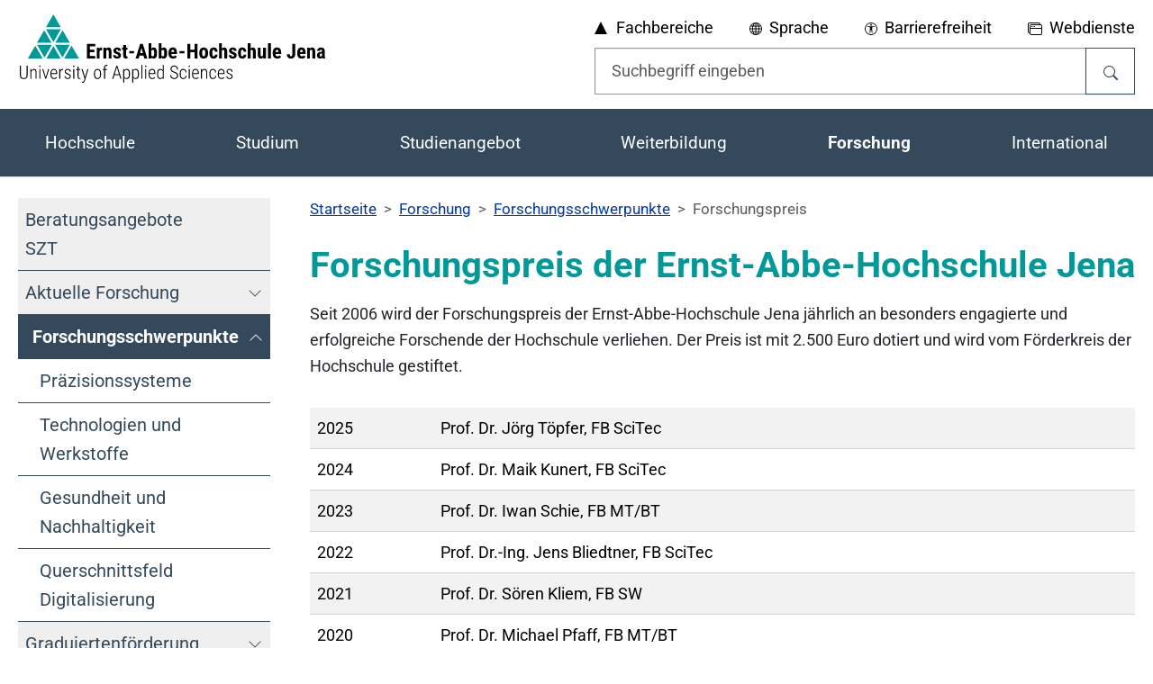

--- FILE ---
content_type: text/html;charset=utf-8
request_url: https://www.eah-jena.de/forschung/forschungspreis
body_size: 28474
content:
<!DOCTYPE html>
<html lang="de-DE"><head><meta charset="utf-8"><!-- 
	Typo3 der Ernst-Abbe-Hochschule Jena - https://www.eah-jena.de/

	This website is powered by TYPO3 - inspiring people to share!
	TYPO3 is a free open source Content Management Framework initially created by Kasper Skaarhoj and licensed under GNU/GPL.
	TYPO3 is copyright 1998-2026 of Kasper Skaarhoj. Extensions are copyright of their respective owners.
	Information and contribution at https://typo3.org/
--><link rel="icon" href="/_assets/88359838e0392c1a372105870b50dfc3/Icons/favicon.ico" type="image/vnd.microsoft.icon"><title>Ernst-Abbe-Hochschule Jena: Forschung - Forschungspreis - https://www.eah-jena.de</title><meta http-equiv="x-ua-compatible" content="IE=edge"><meta name="generator" content="TYPO3 CMS"><meta name="description" content="Wir stellen die Preisträger des Forschungspreises der Ernst-Abbe-Hochschule Jena vor. Der Preis wird jährlich an besonders engagierte und erfolgreiche Forschende der Hochschule verliehen."><meta name="viewport" content="width=device-width, initial-scale=1"><meta name="robots" content="index,follow"><meta name="author" content="Caroline Reinert"><meta name="keywords" content="Forschung, Jena, Auszeichnung, Preis, Forschungspreis der Erst-Abbe-Hochschule, Förderkreis, Preis für anwendungsnahe Forschung"><meta property="og:description" content="Wir stellen die Preisträger des Forschungspreises der Ernst-Abbe-Hochschule Jena vor. Der Preis wird jährlich an besonders engagierte und erfolgreiche Forschende der Hochschule verliehen."><meta property="og:title" content="Forschungspreis"><meta name="mobile-web-app-capable" content="no"><meta name="google" content="notranslate0"><meta name="apple-mobile-web-app-capable" content="no"><link rel="stylesheet" href="" media="all"><link rel="stylesheet" href="/typo3temp/assets/compressed/merged-b1e110018ae94d62e2d2ad1d1d927c84-505293d72fbbfb9cd74e061299907814.css?1765472896" media="all"><link rel="stylesheet" href="/typo3temp/assets/compressed/merged-8e8311dffcdfe98cc67f4121ec8bca20-367895f19fdc7549ce71e4cea31d7b90.css?1765472896" media="all"><link rel="prev" href="/forschung/aktuelle-forschung/archiv"><link rel="next" href="/forschung/graduiertenfoerderung/nwk2020"><link rel="canonical" href="https://www.eah-jena.de/forschung/forschungspreis"><script>if(typeof _paq==="undefined"||!(_paq instanceof Array))var _paq=[];_paq.push(["trackPageView"]);_paq.push(["enableLinkTracking"]);(function(){var u="https://matomo.eah-jena.de/";_paq.push(["setTrackerUrl",u+"matomo.php"]);_paq.push(["setSiteId",1]);var d=document,g=d.createElement("script"),s=d.getElementsByTagName("script")[0];g.async=true;g.src=u+"matomo.js";s.parentNode.insertBefore(g,s);})();</script></head><body id="p2959" class="page-2959 pagelevel-3 language-0 backendlayout-Default layout-default">


    <script type="application/ld+json">
        {
            "@context": "http://schema.org",
            "@type": "BreadcrumbList",
            "itemListElement":
            [
                
                {
                    "@type": "ListItem",
                    "position": "1",
                    "name": "Startseite",
                    "item": "https://www.eah-jena.de/"
                },
                
                {
                    "@type": "ListItem",
                    "position": "2",
                    "name": "Forschung",
                    "item": "https://www.eah-jena.de/forschung"
                },
                
                {
                    "@type": "ListItem",
                    "position": "3",
                    "name": "Forschungsschwerpunkte",
                    "item": "https://www.eah-jena.de/forschung/forschungsschwerpunkte"
                },
                
                {
                    "@type": "ListItem",
                    "position": "4",
                    "name": "Forschungspreis",
                    "item": "https://www.eah-jena.de/forschung/forschungspreis"
                }
                
            ]
        }
    </script>

    <div id="top"></div>

    <div class="body-bg colorscheme-default">

        <a class="visually-hidden-focusable page-skip-link" href="#page-content">
            <span>Skip to main content</span>
        </a>

        <a class="visually-hidden-focusable page-skip-link" href="#page-footer">
            <span>Skip to page footer</span>
        </a>
        <header id="pageheader" class="pageHeaderStyle">
            
    <div id="HeaderTop" class="globalHeaderMenuTop d-none d-lg-block pt-3 pb-3">
        <div class="container">
            <div class="row">
                <div class="col-12 col-xl-6">
                    <a class="logo" title="Ernst-Abbe-Hochschule Jena" href="/">
                        
    <svg xmlns="http://www.w3.org/2000/svg" width="343" height="76" viewbox="0 0 804.098 180.281">
        <defs>
            <clippath clippathunits="userSpaceOnUse" id="prefix__a">
                <path d="M0 595.276h841.89V0H0z"></path>
            </clippath>
        </defs>
        <style id="style2">
            .logo_triangle {
                fill: #009999;
            }

            .logo_font {
                fill: #000;
            }
        </style>
        <path class="logo_triangle" d="M93.435 75.018l19.128-33.324 19.35 33.324zM131.38 80.281l-19.182 33.412-19.401-33.412zM88.547 72.956L68.933 39.18h39.006zM83.655 75.018H44.941l19.324-33.39zM84.34 80.281l-19.36 33.727-19.583-33.727zM60.164 116.193H21.108l19.496-33.68zM88.571 83.486l18.994 32.708h-37.77zM136.216 82.427l19.61 33.773H116.83zM88.356 0l19.694 33.916H68.728z"></path>
        <path class="logo_font" d="M196.28 99.535h-12v10.112h14.2v6.393h-21.902V77.893h21.85v6.419H184.28v9.012h11.999z"></path>
        <g clip-path="url(#prefix__a)" transform="matrix(1.33333 0 0 -1.33333 -142.942 489.254)">
            <path class="logo_font" d="M269.606 295.807l-1.847.157c-1.52 0-2.548-.668-3.085-2.004v-14.05h-5.581v21.262h5.247l.158-2.3c.877 1.795 2.088 2.692 3.634 2.692.629 0 1.14-.085 1.533-.255zM277.544 301.172l.157-2.103c1.258 1.664 2.902 2.496 4.932 2.496 3.655 0 5.534-2.561 5.64-7.684v-13.97h-5.58v13.558c0 1.204-.18 2.079-.542 2.623-.36.544-.992.816-1.895.816-1.01 0-1.795-.517-2.358-1.553V279.91h-5.58v21.26zM301.673 285.609c0 .472-.226.907-.678 1.307-.452.399-1.457.939-3.015 1.62-2.293.93-3.869 1.893-4.726 2.889-.858.996-1.287 2.234-1.287 3.714 0 1.86.671 3.396 2.014 4.608 1.342 1.212 3.121 1.818 5.335 1.818 2.331 0 4.198-.603 5.6-1.808 1.402-1.205 2.102-2.823 2.102-4.854h-5.56c0 1.73-.722 2.594-2.162 2.594-.59 0-1.074-.183-1.454-.55-.38-.367-.57-.878-.57-1.533 0-.471.21-.887.63-1.247.417-.361 1.407-.875 2.965-1.543 2.267-.838 3.87-1.772 4.805-2.8.937-1.028 1.405-2.361 1.405-4 0-1.9-.715-3.425-2.14-4.577-1.43-1.153-3.303-1.73-5.62-1.73-1.56 0-2.936.305-4.128.914-1.192.61-2.125 1.457-2.8 2.545a6.549 6.549 0 00-1.012 3.518h5.286c.026-.97.252-1.697.678-2.182.425-.484 1.123-.726 2.093-.726 1.493 0 2.24.673 2.24 2.023M317 306.398v-5.227h2.85v-4.166H317v-10.567c0-.84.115-1.417.344-1.733.229-.314.672-.472 1.327-.472.536 0 .975.045 1.316.137l-.04-4.322c-.943-.354-1.966-.53-3.065-.53-3.59 0-5.404 2.058-5.444 6.176v11.311h-2.456v4.166h2.456v5.227zM332.896 289.853h-9.608v4.638h9.608zM344.824 290.58h5.345l-2.672 10.2zm6.622-4.814h-7.88l-1.532-5.856h-6.11l8.94 28.61h5.285l9-28.61h-6.17zM372.569 291.248c0 2.24-.216 3.743-.648 4.51-.432.766-1.186 1.15-2.26 1.15-1.166 0-2.017-.532-2.554-1.593v-9.687c.497-.995 1.362-1.493 2.594-1.493 1.06 0 1.798.346 2.21 1.041.413.694.632 2.044.658 4.048zm5.562-1.396c0-3.445-.551-6.029-1.652-7.75-1.1-1.724-2.83-2.584-5.187-2.584-1.847 0-3.327.831-4.441 2.495l-.177-2.103h-5.128v30.182h5.56v-10.65c1.049 1.415 2.43 2.122 4.147 2.122 2.358 0 4.087-.855 5.187-2.564 1.1-1.71 1.664-4.215 1.69-7.517zM392.493 291.248c0 2.24-.216 3.743-.648 4.51-.432.766-1.186 1.15-2.26 1.15-1.166 0-2.017-.532-2.554-1.593v-9.687c.497-.995 1.362-1.493 2.594-1.493 1.06 0 1.798.346 2.21 1.041.413.694.632 2.044.658 4.048zm5.562-1.396c0-3.445-.551-6.029-1.652-7.75-1.1-1.724-2.83-2.584-5.187-2.584-1.847 0-3.327.831-4.441 2.495l-.177-2.103h-5.128v30.182h5.56v-10.65c1.049 1.415 2.43 2.122 4.147 2.122 2.358 0 4.087-.855 5.187-2.564 1.1-1.71 1.664-4.215 1.69-7.517zM406.484 292.565h5.56v.51c-.026 1.27-.235 2.234-.628 2.889-.393.655-1.075.983-2.043.983-.97 0-1.674-.347-2.113-1.041-.44-.695-.698-1.81-.776-3.341m3.497-13.047c-2.855 0-5.082.85-6.681 2.554-1.598 1.703-2.397 4.139-2.397 7.309v1.69c0 3.354.734 5.942 2.2 7.763 1.468 1.82 3.57 2.73 6.309 2.73 2.672 0 4.682-.853 6.032-2.56 1.349-1.707 2.037-4.235 2.063-7.583v-2.727h-11.062c.078-1.578.425-2.733 1.04-3.464.616-.73 1.566-1.095 2.85-1.095 1.86 0 3.413.635 4.657 1.907l2.18-3.361c-.68-.943-1.67-1.706-2.966-2.29-1.297-.582-2.705-.873-4.225-.873M432.262 289.853h-9.608v4.638h9.608zM458.022 279.91h-5.758v12.241h-8.527v-12.24h-5.777v28.61h5.778v-11.574h8.527v11.573h5.758zM467.315 289.833c0-3.799 1.016-5.698 3.047-5.698 1.873 0 2.881 1.585 3.025 4.755l.02 2.34c0 1.937-.27 3.374-.807 4.311-.537.937-1.297 1.406-2.279 1.406-.942 0-1.68-.469-2.209-1.406-.53-.937-.797-2.374-.797-4.312zm-5.58 1.396c0 3.222.76 5.75 2.28 7.584 1.52 1.834 3.62 2.751 6.306 2.751 2.713 0 4.828-.917 6.348-2.75 1.52-1.835 2.28-4.377 2.28-7.626v-1.355c0-3.235-.755-5.764-2.26-7.585-1.507-1.82-3.616-2.73-6.327-2.73-2.727 0-4.844.913-6.358 2.74-1.513 1.828-2.269 4.365-2.269 7.614zM490.09 284.135c1.612 0 2.43 1.048 2.456 3.144h5.227c-.026-2.319-.741-4.192-2.141-5.62-1.402-1.427-3.211-2.141-5.424-2.141-2.738 0-4.828.85-6.267 2.554-1.442 1.703-2.176 4.211-2.202 7.526v1.689c0 3.341.71 5.889 2.13 7.644 1.423 1.756 3.523 2.633 6.3 2.633 2.344 0 4.192-.723 5.54-2.171 1.35-1.447 2.038-3.501 2.064-6.16h-5.227c-.014 1.192-.21 2.109-.59 2.751-.38.642-1.008.963-1.885.963-.97 0-1.664-.344-2.084-1.032-.42-.688-.642-2.021-.667-3.999v-2.161c0-1.729.085-2.937.255-3.626.17-.687.452-1.191.846-1.513.393-.321.949-.481 1.67-.481M506.34 299.304c1.206 1.507 2.687 2.26 4.44 2.26 1.94 0 3.413-.68 4.422-2.043 1.008-1.363 1.52-3.394 1.534-6.092V279.91h-5.581v13.46c0 1.244-.195 2.144-.58 2.702-.386.557-1.011.836-1.877.836-1.01 0-1.795-.466-2.357-1.396V279.91h-5.561v30.182h5.56zM530.136 285.609c0 .472-.227.907-.678 1.307-.453.399-1.457.939-3.015 1.62-2.293.93-3.87 1.893-4.727 2.889-.857.996-1.287 2.234-1.287 3.714 0 1.86.672 3.396 2.014 4.608 1.343 1.212 3.12 1.818 5.336 1.818 2.33 0 4.197-.603 5.599-1.808 1.403-1.205 2.102-2.823 2.102-4.854h-5.561c0 1.73-.72 2.594-2.16 2.594-.59 0-1.074-.183-1.455-.55-.38-.367-.57-.878-.57-1.533 0-.471.21-.887.629-1.247.419-.361 1.408-.875 2.966-1.543 2.268-.838 3.87-1.772 4.805-2.8.938-1.028 1.406-2.361 1.406-4 0-1.9-.715-3.425-2.142-4.577-1.428-1.153-3.301-1.73-5.62-1.73-1.56 0-2.935.305-4.126.914-1.192.61-2.125 1.457-2.801 2.545a6.557 6.557 0 00-1.012 3.518h5.287c.026-.97.252-1.697.678-2.182.424-.484 1.123-.726 2.092-.726 1.494 0 2.24.673 2.24 2.023M546.68 284.135c1.612 0 2.43 1.048 2.456 3.144h5.227c-.026-2.319-.741-4.192-2.141-5.62-1.402-1.427-3.211-2.141-5.424-2.141-2.738 0-4.828.85-6.267 2.554-1.442 1.703-2.176 4.211-2.202 7.526v1.689c0 3.341.71 5.889 2.13 7.644 1.423 1.756 3.523 2.633 6.3 2.633 2.344 0 4.192-.723 5.54-2.171 1.35-1.447 2.038-3.501 2.064-6.16h-5.227c-.014 1.192-.21 2.109-.59 2.751-.38.642-1.008.963-1.885.963-.97 0-1.664-.344-2.084-1.032-.42-.688-.642-2.021-.667-3.999v-2.161c0-1.729.085-2.937.255-3.626.17-.687.452-1.191.846-1.513.393-.321.949-.481 1.67-.481M562.93 299.304c1.206 1.507 2.687 2.26 4.44 2.26 1.94 0 3.413-.68 4.422-2.043 1.008-1.363 1.52-3.394 1.534-6.092V279.91h-5.581v13.46c0 1.244-.195 2.144-.58 2.702-.386.557-1.011.836-1.877.836-1.01 0-1.795-.466-2.357-1.396V279.91h-5.561v30.182h5.56zM587.767 281.856c-1.152-1.56-2.7-2.338-4.637-2.338-1.953 0-3.431.67-4.441 2.014-1.008 1.343-1.512 3.298-1.512 5.865v13.775h5.56v-13.913c.026-2.07.714-3.104 2.063-3.104 1.272 0 2.188.55 2.752 1.65v15.367h5.6V279.91h-5.227zM602.956 279.91h-5.58v30.182h5.58zM612.349 292.565h5.56v.51c-.025 1.27-.234 2.234-.628 2.889-.393.655-1.075.983-2.043.983-.97 0-1.674-.347-2.112-1.041-.44-.695-.7-1.81-.777-3.341m3.498-13.047c-2.855 0-5.082.85-6.682 2.554-1.597 1.703-2.396 4.139-2.396 7.309v1.69c0 3.354.734 5.942 2.2 7.763 1.468 1.82 3.569 2.73 6.308 2.73 2.672 0 4.683-.853 6.033-2.56 1.348-1.707 2.037-4.235 2.062-7.583v-2.727H612.31c.078-1.578.426-2.733 1.04-3.464.616-.73 1.567-1.095 2.85-1.095 1.86 0 3.413.635 4.657 1.907l2.18-3.361c-.68-.943-1.668-1.706-2.965-2.29-1.297-.582-2.705-.873-4.225-.873M645.477 308.52h5.777v-19.807c0-2.777-.773-5.004-2.32-6.68-1.545-1.678-3.535-2.515-5.973-2.515-2.619 0-4.656.78-6.11 2.337-1.453 1.56-2.18 3.727-2.18 6.504h5.795c0-2.698.832-4.047 2.496-4.047 1.678 0 2.516 1.558 2.516 4.676zM660.608 292.565h5.561v.51c-.028 1.27-.237 2.234-.629 2.889-.393.655-1.075.983-2.043.983-.97 0-1.674-.347-2.114-1.041-.439-.695-.697-1.81-.775-3.341m3.496-13.047c-2.855 0-5.082.85-6.68 2.554-1.599 1.703-2.398 4.139-2.398 7.309v1.69c0 3.354.734 5.942 2.201 7.763 1.467 1.82 3.57 2.73 6.31 2.73 2.671 0 4.68-.853 6.03-2.56 1.35-1.707 2.037-4.235 2.064-7.583v-2.727H660.57c.078-1.578.424-2.733 1.041-3.464.615-.73 1.564-1.095 2.85-1.095 1.86 0 3.412.635 4.656 1.907l2.181-3.361c-.68-.943-1.67-1.706-2.968-2.29-1.297-.582-2.705-.873-4.225-.873M679.864 301.172l.156-2.103c1.258 1.664 2.903 2.496 4.932 2.496 3.656 0 5.535-2.561 5.641-7.684v-13.97h-5.58v13.558c0 1.204-.182 2.079-.542 2.623-.36.544-.992.816-1.896.816-1.01 0-1.795-.517-2.357-1.553V279.91h-5.58v21.26zM701.4 283.88c.614 0 1.138.124 1.571.373.432.248.752.543.963.884v4.421h-1.336c-.943 0-1.687-.3-2.23-.904-.545-.602-.817-1.408-.817-2.417 0-1.572.616-2.358 1.848-2.358m3.281-3.969c-.156.327-.314.878-.47 1.651-.997-1.363-2.346-2.043-4.049-2.043-1.782 0-3.258.59-4.43 1.767-1.174 1.18-1.76 2.705-1.76 4.58 0 2.226.711 3.95 2.133 5.167 1.42 1.218 3.467 1.84 6.141 1.867h1.69v1.71c0 .956-.165 1.63-.493 2.023-.326.393-.805.59-1.434.59-1.388 0-2.084-.812-2.084-2.437h-5.56c0 1.966.738 3.587 2.211 4.864 1.474 1.276 3.338 1.915 5.59 1.915 2.332 0 4.136-.605 5.414-1.817 1.277-1.212 1.916-2.945 1.916-5.198v-10c.025-1.836.287-3.27.785-4.305v-.334zM122.654 265.495V247.07c-.012-2.509-.687-4.453-2.024-5.833-1.338-1.379-3.238-2.068-5.7-2.068-2.497 0-4.408.681-5.734 2.042-1.326 1.361-1.99 3.34-1.99 5.93v18.355h2.035v-18.283c0-4.103 1.896-6.154 5.689-6.154 3.735 0 5.625 1.992 5.673 5.976v18.461zM129.86 258.824l.054-3.068c.57 1.047 1.299 1.88 2.185 2.498.886.618 1.894.926 3.024.926 3.364 0 5.089-2.24 5.173-6.724v-12.932h-1.963v12.718c-.012 1.725-.315 2.997-.91 3.817-.594.821-1.528 1.231-2.8 1.231-1.034 0-1.965-.39-2.791-1.168-.827-.779-1.454-1.847-1.882-3.202v-13.396h-1.981v19.3zM147.768 239.525h-1.998v19.3h1.998zm-2.283 24.865c0 .404.113.749.339 1.034.225.285.547.429.964.429.416 0 .74-.144.971-.429.232-.285.348-.63.348-1.034s-.116-.747-.348-1.026c-.231-.28-.555-.419-.971-.419-.417 0-.739.139-.964.419-.226.279-.339.622-.339 1.026M158.364 242.628l4.745 16.196h2.033l-6.01-19.3h-1.571l-6.046 19.3h2.034zM174.542 257.326c-1.558 0-2.756-.55-3.595-1.65-.838-1.1-1.299-2.708-1.382-4.826h9.472v.518c-.096 3.972-1.594 5.958-4.495 5.958m.34-18.158c-2.273 0-4.05.743-5.334 2.23-1.284 1.486-1.939 3.602-1.963 6.35v2.353c0 2.83.618 5.051 1.855 6.663 1.237 1.611 2.938 2.416 5.102 2.416 2.093 0 3.69-.683 4.79-2.05 1.1-1.368 1.661-3.46 1.685-6.28v-1.854h-11.469v-1.088c0-2.212.473-3.919 1.418-5.119.945-1.202 2.28-1.802 4.004-1.802 1.902 0 3.442.695 4.62 2.087l1.034-1.32c-1.26-1.725-3.175-2.586-5.743-2.586M192.79 256.969a7.405 7.405 0 01-1.25.125c-1.093 0-2.012-.374-2.755-1.123-.743-.75-1.27-1.79-1.578-3.122v-13.324h-1.98v19.299h1.944l.036-2.889c.938 2.164 2.414 3.246 4.423 3.246.523 0 .922-.077 1.195-.232zM205.918 244.28c0 .83-.346 1.557-1.035 2.181-.69.623-1.858 1.304-3.505 2.047-1.646.741-2.797 1.36-3.45 1.852-.655.493-1.136 1.031-1.446 1.614-.308.584-.462 1.274-.462 2.07 0 1.486.535 2.714 1.604 3.683 1.07.97 2.456 1.454 4.156 1.454 1.83 0 3.294-.516 4.388-1.551 1.095-1.035 1.642-2.403 1.642-4.103h-1.981c0 1.094-.374 2-1.123 2.72-.75.72-1.725 1.08-2.926 1.08-1.165 0-2.09-.298-2.773-.893-.684-.594-1.025-1.367-1.025-2.318 0-.773.26-1.403.784-1.891.523-.488 1.653-1.147 3.389-1.98 1.795-.784 3.033-1.433 3.71-1.943.678-.512 1.189-1.081 1.534-1.705.345-.624.517-1.364.517-2.22 0-1.594-.553-2.861-1.658-3.8-1.107-.94-2.563-1.408-4.37-1.408-1.915 0-3.464.522-4.647 1.569-1.183 1.046-1.775 2.397-1.775 4.049h1.998c.059-1.195.46-2.121 1.204-2.778.743-.658 1.816-.986 3.22-.986 1.213 0 2.187.297 2.925.89.737.594 1.106 1.383 1.106 2.368M214.783 239.525h-1.998v19.3h1.998zM212.5 264.39c0 .404.113.749.338 1.034.226.285.547.429.964.429.416 0 .74-.144.972-.429.231-.285.348-.63.348-1.034s-.117-.747-.348-1.026c-.232-.28-.556-.419-.972-.419-.417 0-.738.139-.964.419-.225.279-.338.622-.338 1.026M223.238 263.747v-4.923h3.3v-1.784h-3.3v-12.824c0-1.059.157-1.847.473-2.364.314-.517.84-.776 1.578-.776.32 0 .797.06 1.427.18l.053-1.785c-.452-.203-1.1-.303-1.944-.303-2.318 0-3.508 1.593-3.567 4.78v13.092h-2.98v1.784h2.98v4.923zM235.992 242.79l4.602 16.034h2.123l-6.796-22.386-.375-1.07c-.916-2.426-2.32-3.639-4.21-3.639-.451 0-.927.083-1.427.25l-.018 1.82c.274-.083.577-.125.91-.125.856 0 1.558.256 2.105.766.547.512.999 1.338 1.356 2.48l.82 2.73-6.065 19.174h2.176zM255.594 248.168c0-2.222.448-3.968 1.347-5.239.897-1.27 2.143-1.907 3.736-1.907 1.63 0 2.875.613 3.737 1.836.863 1.223 1.3 2.975 1.311 5.256v2.05c0 2.221-.45 3.97-1.356 5.246-.903 1.278-2.146 1.916-3.727 1.916-1.534 0-2.753-.624-3.656-1.87-.905-1.248-1.369-2.965-1.392-5.15zm-1.998 1.987c0 2.783.63 4.983 1.891 6.6 1.26 1.617 2.98 2.426 5.155 2.426 2.187 0 3.91-.797 5.164-2.39 1.254-1.594 1.888-3.788 1.9-6.582v-2.052c0-2.83-.633-5.036-1.9-6.617-1.267-1.582-2.977-2.372-5.129-2.372-2.152 0-3.858.772-5.119 2.318-1.26 1.546-1.914 3.675-1.962 6.386zM273.575 239.525v17.516h-2.658v1.784h2.658v2.533c.023 1.914.466 3.383 1.328 4.405.862 1.023 2.055 1.534 3.577 1.534.69 0 1.325-.101 1.908-.302l-.142-1.821a6.595 6.595 0 01-1.606.197c-.962 0-1.715-.36-2.256-1.08-.541-.72-.812-1.75-.812-3.094v-2.372h3.782v-1.784h-3.782v-17.516zM294.533 248.693h8.562l-4.281 13.932zm9.15-1.908h-9.74l-2.21-7.26h-2.123l8.277 25.97h1.89l8.277-25.97h-2.123zM322.663 250.074c0 2.471-.384 4.288-1.151 5.452-.767 1.164-1.965 1.746-3.594 1.746-2.093 0-3.585-1.063-4.478-3.189v-10.156c.893-1.937 2.397-2.905 4.514-2.905 1.593 0 2.773.582 3.54 1.746.768 1.164 1.156 2.958 1.169 5.381zm1.979-1.81c0-2.972-.517-5.232-1.551-6.778-1.034-1.546-2.581-2.318-4.638-2.318-2.235 0-3.906.891-5.013 2.675v-9.739h-1.962v26.72h1.82l.09-2.64c1.14 1.997 2.81 2.996 5.01 2.996 2.082 0 3.64-.737 4.675-2.21 1.034-1.476 1.558-3.729 1.569-6.76zM340.428 250.074c0 2.471-.384 4.288-1.15 5.452-.768 1.164-1.966 1.746-3.595 1.746-2.093 0-3.585-1.063-4.478-3.189v-10.156c.893-1.937 2.397-2.905 4.514-2.905 1.593 0 2.773.582 3.54 1.746.768 1.164 1.156 2.958 1.17 5.381zm1.98-1.81c0-2.972-.518-5.232-1.552-6.778-1.034-1.546-2.58-2.318-4.638-2.318-2.235 0-3.906.891-5.013 2.675v-9.739h-1.962v26.72h1.82l.09-2.64c1.141 1.997 2.811 2.996 5.011 2.996 2.081 0 3.64-.737 4.674-2.21 1.034-1.476 1.558-3.729 1.57-6.76zM349.221 239.525h-1.998v27.397h1.998zM356.91 239.525h-1.998v19.3h1.998zm-2.284 24.865c0 .404.114.749.339 1.034.226.285.547.429.964.429.416 0 .74-.144.972-.429.231-.285.348-.63.348-1.034s-.117-.747-.348-1.026c-.232-.28-.556-.419-.972-.419-.417 0-.738.139-.964.419-.225.279-.339.622-.339 1.026M368.415 257.326c-1.558 0-2.756-.55-3.595-1.65-.838-1.1-1.3-2.708-1.382-4.826h9.472v.518c-.096 3.972-1.594 5.958-4.495 5.958m.339-18.158c-2.272 0-4.05.743-5.333 2.23-1.284 1.486-1.94 3.602-1.963 6.35v2.353c0 2.83.618 5.051 1.855 6.663 1.237 1.611 2.938 2.416 5.102 2.416 2.093 0 3.689-.683 4.789-2.05 1.1-1.368 1.662-3.46 1.686-6.28v-1.854h-11.47v-1.088c0-2.212.474-3.919 1.419-5.119.945-1.202 2.28-1.802 4.004-1.802 1.902 0 3.442.695 4.62 2.087l1.034-1.32c-1.26-1.725-3.175-2.586-5.743-2.586M380.4 248.265c0-2.474.372-4.293 1.115-5.458.743-1.166 1.924-1.748 3.54-1.748 2.082 0 3.592.992 4.532 2.978v10.007c-.892 2.153-2.397 3.229-4.513 3.229-1.617 0-2.798-.577-3.541-1.731-.743-1.153-1.12-2.937-1.132-5.35zm-2.015 1.802c0 3.02.529 5.294 1.587 6.822 1.059 1.528 2.628 2.292 4.709 2.292 2.189 0 3.824-.98 4.906-2.942v10.683h1.98v-27.397h-1.855l-.09 2.479c-1.081-1.89-2.735-2.836-4.958-2.836-2.034 0-3.582.773-4.647 2.319-1.064 1.546-1.608 3.74-1.632 6.582zM417.752 245.91c0 1.45-.414 2.592-1.24 3.425-.827.832-2.37 1.63-4.629 2.39-2.259.761-3.919 1.611-4.976 2.55-1.392 1.225-2.087 2.843-2.087 4.853 0 1.985.683 3.602 2.051 4.851 1.367 1.248 3.133 1.873 5.298 1.873 2.211 0 4.019-.725 5.423-2.176 1.402-1.452 2.103-3.318 2.103-5.6h-2.05c0 1.747-.491 3.16-1.472 4.235-.981 1.077-2.316 1.615-4.004 1.615-1.641 0-2.935-.444-3.88-1.329-.946-.886-1.418-2.03-1.418-3.434 0-1.309.446-2.379 1.338-3.21.891-.833 2.312-1.573 4.263-2.222 1.949-.648 3.424-1.319 4.423-2.015 1-.696 1.736-1.513 2.212-2.452.475-.94.713-2.046.713-3.319 0-2.033-.685-3.67-2.06-4.914-1.373-1.242-3.189-1.863-5.449-1.863-1.522 0-2.91.311-4.165.936a7.004 7.004 0 00-2.943 2.694c-.707 1.171-1.061 2.552-1.061 4.146h2.033c0-1.83.553-3.269 1.66-4.316 1.105-1.047 2.597-1.57 4.476-1.57 1.642 0 2.958.44 3.951 1.32.992.88 1.49 2.057 1.49 3.532M430.113 241.023c1.38 0 2.438.385 3.174 1.155.738.77 1.137 1.877 1.195 3.323h1.908c-.093-1.975-.724-3.524-1.89-4.647-1.164-1.124-2.627-1.685-4.387-1.685-2.295 0-4.029.733-5.199 2.202-1.172 1.468-1.77 3.648-1.793 6.538v2.354c0 2.948.586 5.173 1.756 6.67 1.172 1.499 2.91 2.248 5.218 2.248 1.914 0 3.424-.603 4.53-1.81 1.107-1.207 1.695-2.893 1.765-5.057h-1.908c-.058 1.594-.463 2.827-1.213 3.7-.748.875-1.806 1.313-3.174 1.313-1.712 0-2.97-.576-3.773-1.73-.803-1.151-1.203-2.921-1.203-5.308v-2.192c0-2.47.404-4.267 1.213-5.39.808-1.122 2.068-1.684 3.781-1.684M442.795 239.525h-1.998v19.3h1.998zm-2.283 24.865c0 .404.113.749.34 1.034.224.285.546.429.962.429.416 0 .741-.144.973-.429.231-.285.348-.63.348-1.034s-.117-.747-.348-1.026c-.232-.28-.557-.419-.973-.419-.416 0-.738.139-.962.419-.227.279-.34.622-.34 1.026M454.3 257.326c-1.558 0-2.755-.55-3.595-1.65-.838-1.1-1.3-2.708-1.381-4.826h9.47v.518c-.095 3.972-1.593 5.958-4.493 5.958m.338-18.158c-2.272 0-4.05.743-5.332 2.23-1.285 1.486-1.94 3.602-1.963 6.35v2.353c0 2.83.617 5.051 1.855 6.663 1.237 1.611 2.938 2.416 5.102 2.416 2.092 0 3.689-.683 4.789-2.05 1.1-1.368 1.662-3.46 1.686-6.28v-1.854h-11.47v-1.088c0-2.212.474-3.919 1.419-5.119.945-1.202 2.279-1.802 4.004-1.802 1.902 0 3.44.695 4.619 2.087l1.035-1.32c-1.26-1.725-3.176-2.586-5.744-2.586M466.875 258.824l.055-3.068c.57 1.047 1.299 1.88 2.185 2.498.885.618 1.893.926 3.024.926 3.363 0 5.088-2.24 5.172-6.724v-12.932h-1.963v12.718c-.012 1.725-.315 2.997-.909 3.817-.595.821-1.529 1.231-2.8 1.231-1.035 0-1.965-.39-2.791-1.168-.828-.779-1.455-1.847-1.883-3.202v-13.396h-1.981v19.3zM488.672 241.023c1.379 0 2.438.385 3.176 1.155.736.77 1.135 1.877 1.195 3.323h1.908c-.095-1.975-.726-3.524-1.89-4.647-1.166-1.124-2.63-1.685-4.39-1.685-2.294 0-4.026.733-5.198 2.202-1.172 1.468-1.77 3.648-1.793 6.538v2.354c0 2.948.586 5.173 1.758 6.67 1.17 1.499 2.91 2.248 5.216 2.248 1.914 0 3.426-.603 4.532-1.81 1.105-1.207 1.693-2.893 1.765-5.057h-1.908c-.06 1.594-.465 2.827-1.213 3.7-.75.875-1.808 1.313-3.176 1.313-1.712 0-2.968-.576-3.771-1.73-.803-1.151-1.205-2.921-1.205-5.308v-2.192c0-2.47.404-4.267 1.213-5.39.808-1.122 2.07-1.684 3.78-1.684M505.172 257.326c-1.557 0-2.756-.55-3.594-1.65-.838-1.1-1.3-2.708-1.383-4.826h9.473v.518c-.096 3.972-1.594 5.958-4.496 5.958m.34-18.158c-2.272 0-4.05.743-5.334 2.23-1.283 1.486-1.938 3.602-1.963 6.35v2.353c0 2.83.619 5.051 1.855 6.663 1.237 1.611 2.938 2.416 5.102 2.416 2.094 0 3.689-.683 4.789-2.05 1.1-1.368 1.662-3.46 1.686-6.28v-1.854h-11.47v-1.088c0-2.212.474-3.919 1.419-5.119.945-1.202 2.28-1.802 4.004-1.802 1.902 0 3.443.695 4.62 2.087l1.034-1.32c-1.26-1.725-3.174-2.586-5.742-2.586M525.506 244.28c0 .83-.346 1.557-1.035 2.181-.69.623-1.858 1.304-3.504 2.047-1.647.741-2.8 1.36-3.451 1.852-.655.493-1.137 1.031-1.446 1.614-.308.584-.462 1.274-.462 2.07 0 1.486.535 2.714 1.603 3.683 1.07.97 2.457 1.454 4.156 1.454 1.832 0 3.295-.516 4.389-1.551 1.094-1.035 1.64-2.403 1.64-4.103h-1.98c0 1.094-.373 2-1.123 2.72-.748.72-1.725 1.08-2.926 1.08-1.164 0-2.09-.298-2.773-.893-.684-.594-1.025-1.367-1.025-2.318 0-.773.26-1.403.785-1.891.523-.488 1.652-1.147 3.388-1.98 1.795-.784 3.034-1.433 3.71-1.943.679-.512 1.189-1.081 1.534-1.705.346-.624.518-1.364.518-2.22 0-1.594-.553-2.861-1.658-3.8-1.108-.94-2.563-1.408-4.371-1.408-1.914 0-3.463.522-4.647 1.569-1.183 1.046-1.775 2.397-1.775 4.049h1.998c.06-1.195.46-2.121 1.205-2.778.742-.658 1.816-.986 3.219-.986 1.213 0 2.187.297 2.926.89.736.594 1.105 1.383 1.105 2.368"></path>
        </g>
    </svg>

                    </a>
                </div>
                <div class="col-12 col-xl-6">
                    




<div class="headerTopMeta pb-2 d-flex align-items-center">
    



    <button data-bs-toggle="modal" data-bs-target="#structurModal" class="showModalStructur" title="Fachbereiche" type="button" name="bt-structurModal" value="bt-structurModal">
        
    <svg xmlns="http://www.w3.org/2000/svg" width="16" height="16" fill="currentColor" class="eah-triangle">
        <path d="M0 14 L7 0 L14 14 Z"></path>
      </svg>
<span class="ps-1">Fachbereiche</span>
    </button>

    <div class="modal fade bd-structur-modal-xl" id="structurModal" tabindex="-1" role="dialog" aria-labelledby="structurModalLongTitle" aria-hidden="true">
        <div class="modal-dialog modal-xl" role="document">
            <div class="modal-content">
                <div class="modal-header">
                    <div class="modal-title" id="structurModalLongTitle">
                        Fachbereich auswählen
                    </div>
                    <button type="button" class="btn-close" data-bs-dismiss="modal" aria-label="Schließen"></button>
                </div>
                <div class="modal-body">
                    <div class="modal-body-content-item structur">
                        <div class="items row">
                            
                                <div class="col-md-6 col-lg-4">
                                    <div class="itemWrapper">
                                        
                                                <a href="/bw" title="Betriebswirtschaft" class="itemLink">
                                                    <div class="itemContent d-flex align-content-center flex-wrap justify-content-center">
                                                        Betriebswirtschaft
                                                    </div>
                                                </a>
                                            
                                    </div>
                                </div>
                            
                                <div class="col-md-6 col-lg-4">
                                    <div class="itemWrapper">
                                        
                                                <a href="/et" title="Elektrotechnik und Informationstechnik" class="itemLink">
                                                    <div class="itemContent d-flex align-content-center flex-wrap justify-content-center">
                                                        Elektrotechnik und Informationstechnik
                                                    </div>
                                                </a>
                                            
                                    </div>
                                </div>
                            
                                <div class="col-md-6 col-lg-4">
                                    <div class="itemWrapper">
                                        
                                                <a href="/gp" title="Gesundheit und Pflege" class="itemLink">
                                                    <div class="itemContent d-flex align-content-center flex-wrap justify-content-center">
                                                        Gesundheit und Pflege
                                                    </div>
                                                </a>
                                            
                                    </div>
                                </div>
                            
                                <div class="col-md-6 col-lg-4">
                                    <div class="itemWrapper">
                                        
                                                <a href="/gw/fachbereich" title="Grundlagenwissenschaften" class="itemLink">
                                                    <div class="itemContent d-flex align-content-center flex-wrap justify-content-center">
                                                        Grundlagenwissenschaften
                                                    </div>
                                                </a>
                                            
                                    </div>
                                </div>
                            
                                <div class="col-md-6 col-lg-4">
                                    <div class="itemWrapper">
                                        
                                                <a href="/mb" title="Maschinenbau" class="itemLink">
                                                    <div class="itemContent d-flex align-content-center flex-wrap justify-content-center">
                                                        Maschinenbau
                                                    </div>
                                                </a>
                                            
                                    </div>
                                </div>
                            
                                <div class="col-md-6 col-lg-4">
                                    <div class="itemWrapper">
                                        
                                                <a class="itemLink" title="Medizintechnik und Biotechnologie" href="https://www.mt.eah-jena.de/">
                                                    <div class="itemContent d-flex align-content-center flex-wrap justify-content-center">
                                                        Medizintechnik und Biotechnologie
                                                    </div>
                                                </a>
                                            
                                    </div>
                                </div>
                            
                                <div class="col-md-6 col-lg-4">
                                    <div class="itemWrapper">
                                        
                                                <a href="/scitec" title="SciTec" class="itemLink">
                                                    <div class="itemContent d-flex align-content-center flex-wrap justify-content-center">
                                                        SciTec
                                                    </div>
                                                </a>
                                            
                                    </div>
                                </div>
                            
                                <div class="col-md-6 col-lg-4">
                                    <div class="itemWrapper">
                                        
                                                <a class="itemLink" title="Sozialwesen" href="https://www.sw.eah-jena.de/">
                                                    <div class="itemContent d-flex align-content-center flex-wrap justify-content-center">
                                                        Sozialwesen
                                                    </div>
                                                </a>
                                            
                                    </div>
                                </div>
                            
                                <div class="col-md-6 col-lg-4">
                                    <div class="itemWrapper">
                                        
                                                <a href="/wi" title="Wirtschaftsingenieurwesen" class="itemLink">
                                                    <div class="itemContent d-flex align-content-center flex-wrap justify-content-center">
                                                        Wirtschaftsingenieurwesen
                                                    </div>
                                                </a>
                                            
                                    </div>
                                </div>
                            
                        </div>
                    </div>
                </div>
            </div>
        </div>
    </div>





    



    <button data-bs-toggle="modal" data-bs-target="#languageModal-desktop" class="showModalLanguage" title="Sprache" type="button" name="bt-languageModal" value="bt-languageModal">
        
    <svg xmlns="http://www.w3.org/2000/svg" width="14" height="14" fill="currentColor" class="bi bi-globe" viewbox="0 0 16 16">
        <path d="M0 8a8 8 0 1 1 16 0A8 8 0 0 1 0 8zm7.5-6.923c-.67.204-1.335.82-1.887 1.855A7.97 7.97 0 0 0 5.145 4H7.5V1.077zM4.09 4a9.267 9.267 0 0 1 .64-1.539 6.7 6.7 0 0 1 .597-.933A7.025 7.025 0 0 0 2.255 4H4.09zm-.582 3.5c.03-.877.138-1.718.312-2.5H1.674a6.958 6.958 0 0 0-.656 2.5h2.49zM4.847 5a12.5 12.5 0 0 0-.338 2.5H7.5V5H4.847zM8.5 5v2.5h2.99a12.495 12.495 0 0 0-.337-2.5H8.5zM4.51 8.5a12.5 12.5 0 0 0 .337 2.5H7.5V8.5H4.51zm3.99 0V11h2.653c.187-.765.306-1.608.338-2.5H8.5zM5.145 12c.138.386.295.744.468 1.068.552 1.035 1.218 1.65 1.887 1.855V12H5.145zm.182 2.472a6.696 6.696 0 0 1-.597-.933A9.268 9.268 0 0 1 4.09 12H2.255a7.024 7.024 0 0 0 3.072 2.472zM3.82 11a13.652 13.652 0 0 1-.312-2.5h-2.49c.062.89.291 1.733.656 2.5H3.82zm6.853 3.472A7.024 7.024 0 0 0 13.745 12H11.91a9.27 9.27 0 0 1-.64 1.539 6.688 6.688 0 0 1-.597.933zM8.5 12v2.923c.67-.204 1.335-.82 1.887-1.855.173-.324.33-.682.468-1.068H8.5zm3.68-1h2.146c.365-.767.594-1.61.656-2.5h-2.49a13.65 13.65 0 0 1-.312 2.5zm2.802-3.5a6.959 6.959 0 0 0-.656-2.5H12.18c.174.782.282 1.623.312 2.5h2.49zM11.27 2.461c.247.464.462.98.64 1.539h1.835a7.024 7.024 0 0 0-3.072-2.472c.218.284.418.598.597.933zM10.855 4a7.966 7.966 0 0 0-.468-1.068C9.835 1.897 9.17 1.282 8.5 1.077V4h2.355z"></path>
    </svg>
<span class="ps-1">Sprache</span>
    </button>

    <div class="modal fade bd-language-modal-xl" id="languageModal-desktop" tabindex="-1" role="dialog" aria-labelledby="languageModal-desktop-LongTitle" aria-hidden="true">
        <div class="modal-dialog modal-xl" role="document">
            <div class="modal-content">
                <div class="modal-header">
                    <div class="modal-title" id="languageModal-desktop-LongTitle">
                        Sprache auswählen / select language
                    </div>
                    <button type="button" class="btn-close" data-bs-dismiss="modal" aria-label="Schließen"></button>
                </div>
                <div class="modal-body">
                    <div class="modal-body-content-item language">
                        <div class="items row">
                            
                                
                            
                                
                            
                                
                            
                                
                            
                                
                            
                                
                            
                                
                            
                                
                            
                        </div>
                    </div>
                </div>
            </div>
        </div>
    </div>





    



<button data-bs-toggle="modal" data-bs-target="#accessibilityModal" class="showModalAccessibility" title="Barrierefreiheit" type="button" name="bt-accessibilityModal" value="bt-accessibilityModal">
    
    <svg xmlns="http://www.w3.org/2000/svg" width="14" height="14" fill="currentColor" class="bi bi-universal-access-circle" viewbox="0 0 16 16">
        <path d="M8 4.143A1.071 1.071 0 1 0 8 2a1.071 1.071 0 0 0 0 2.143Zm-4.668 1.47 3.24.316v2.5l-.323 4.585A.383.383 0 0 0 7 13.14l.826-4.017c.045-.18.301-.18.346 0L9 13.139a.383.383 0 0 0 .752-.125L9.43 8.43v-2.5l3.239-.316a.38.38 0 0 0-.047-.756H3.379a.38.38 0 0 0-.047.756Z"></path>
        <path d="M8 0a8 8 0 1 0 0 16A8 8 0 0 0 8 0ZM1 8a7 7 0 1 1 14 0A7 7 0 0 1 1 8Z"></path>
    </svg>
<span class="ps-1">Barrierefreiheit</span>
</button>

<div class="modal fade bd-accessibility-modal-xl" id="accessibilityModal" tabindex="-1" role="dialog" aria-labelledby="accessibilityModalLongTitle" aria-hidden="true">
    <div class="modal-dialog modal-xl" role="document">
        <div class="modal-content">
            <div class="modal-header">
                <div class="modal-title" id="accessibilityModalLongTitle">
                    Barrierefreiheit
                </div>
                <button type="button" class="btn-close" data-bs-dismiss="modal" aria-label="Schließen"></button>
            </div>
            <div class="modal-body">
                <div class="modal-body-content-item accessibility">
                    <div class="items row">
                        <div class="col-md-6 col-lg-4">
                            <div class="itemWrapper">
                                <a class="goToSignLanguage itemLink" title="Gebärdensprache" href="/gebaerdensprache">
                                    <div class="itemContent d-flex align-content-center flex-wrap justify-content-center">
                                        
    <svg xmlns="http://www.w3.org/2000/svg" width="16" height="16" fill="currentColor" class="mt-1 sign-language" viewbox="0 0 18.59 21.2">
        <path d="M2,10.18,7.18,5.59C8,5,8.63,5,9.05,5.68c.14.53-.11,1.08-.76,1.65L5.62,10.05c-.3.48,0,.8.82,1l9.4.14c1.12.34,1.09,1.21.22,1.57L9.82,13c-.38.21-.33.44.13.68l6.54.82c1,.45.82,1.34-.29,1.49L10,15.59c-.49.17-.54.46-.13.86l5.25,1.25a.83.83,0,0,1,.38.74.68.68,0,0,1-.68.63l-5.46-1q-.79.17-.27.75l3.63,1.35c.35.24.45.48.31.73a.81.81,0,0,1-.93.25Q3.8,19.21,2.24,18.25A5.29,5.29,0,0,1,.1,12.9,9,9,0,0,1,2,10.18Z">
        </path>
        <path d="M3.58,2.39c-.12,2.05-.16,3.88-.11,5.5L6.05,5.61c-.56-2.52-.83-3.78-.83-3.78-.6-.74-1.14-.56-1.64.56Z">
        </path>
        <path d="M9.53,5.07c-.62-.75-1-.66-1-.66S10.16,2.92,13.34.13A.94.94,0,0,1,14.49,1.6L10.6,5.89c.08.51.31.68.68.5L16.45,1.7c1.11-.49,1.81.74,1.12,1.7L12.28,8.14a.64.64,0,0,0,.61.46l4.66-3.11c1.09-.24,1.25.73.8,1.37l-4.58,3.42-5.86-.17c-.64,0-.62-.44-.48-.62A31.21,31.21,0,0,0,9.72,7a1.55,1.55,0,0,0-.19-1.92Z">
        </path>
    </svg>

                                        <span class="ps-1">
                                            Gebärdensprache
                                        </span>
                                    </div>
                                </a>
                            </div>
                        </div>
                        <div class="col-md-6 col-lg-4">
                            <div class="itemWrapper">
                                <a class="goToEasyLanguage itemLink" title="Leichte Sprache" href="/leichte-sprache">
                                    <div class="itemContent d-flex align-content-center flex-wrap justify-content-center">
                                        
    <svg xmlns="http://www.w3.org/2000/svg" width="16" height="16" fill="currentColor" class="mt-1 easy-language" viewbox="0 0 19.86 21.93">
        <path d="M9.93,21.93a25,25,0,0,1,5-2.9,15.23,15.23,0,0,1,5-1.23V5.8s-1.72-.49-5.32,1A11,11,0,0,0,9.93,9.93h0A11,11,0,0,0,5.32,6.81C1.72,5.31,0,5.8,0,5.8v12A15.23,15.23,0,0,1,5,19a25,25,0,0,1,4.95,2.9Z">
        </path>
        <circle cx="9.93" cy="3.17" r="3.17"></circle>
    </svg>

                                        <span class="ps-1">
                                            Leichte Sprache
                                        </span>
                                    </div>
                                </a>
                            </div>
                        </div>
                        <div class="col-md-6 col-lg-4">
                            <div class="itemWrapper">
                                <button aria-label="Schalter um den Kontrast zu ändern" id="togglecontrast" class="btn-togglecontrast itemLink" title="Schalter um den Kontrast zu ändern" type="submit" name="togglecontrast" value="Schalter um den Kontrast zu ändern">
                                    <span class="itemContent d-flex align-content-center flex-wrap justify-content-center">
                                        
    <svg xmlns="http://www.w3.org/2000/svg" width="16" height="16" fill="currentColor" class="bi bi-circle-half contrast mt-1" viewbox="0 0 16 16">
        <path d="M8 15A7 7 0 1 0 8 1v14zm0 1A8 8 0 1 1 8 0a8 8 0 0 1 0 16z"></path>
    </svg>

                                        <span class="ps-1">
                                            Kontrast
                                        </span>
                                    </span>
                                </button>
                            </div>
                        </div>
                    </div>
                </div>
            </div>
        </div>
    </div>
</div>



    

<button data-bs-toggle="modal" data-bs-target="#webserviceModal" class="showModalWebservice" title="Webdienste" type="button" name="bt-webserviceModal" value="bt-webserviceModal">
    
    <svg xmlns="http://www.w3.org/2000/svg" width="16" height="16" fill="currentColor" class="bi bi-window-stack" viewbox="0 0 16 16">
        <path d="M4.5 6a.5.5 0 1 0 0-1 .5.5 0 0 0 0 1M6 6a.5.5 0 1 0 0-1 .5.5 0 0 0 0 1m2-.5a.5.5 0 1 1-1 0 .5.5 0 0 1 1 0"></path>
        <path d="M12 1a2 2 0 0 1 2 2 2 2 0 0 1 2 2v8a2 2 0 0 1-2 2H4a2 2 0 0 1-2-2 2 2 0 0 1-2-2V3a2 2 0 0 1 2-2zM2 12V5a2 2 0 0 1 2-2h9a1 1 0 0 0-1-1H2a1 1 0 0 0-1 1v8a1 1 0 0 0 1 1m1-4v5a1 1 0 0 0 1 1h10a1 1 0 0 0 1-1V8zm12-1V5a1 1 0 0 0-1-1H4a1 1 0 0 0-1 1v2z"></path>
    </svg>
<span class="ps-1">Webdienste</span>
</button>

<div class="modal fade bd-webservice-modal-xl" id="webserviceModal" tabindex="-1" role="dialog" aria-labelledby="webserviceModalLongTitle" aria-hidden="true">
    <div class="modal-dialog modal-xl" role="document">
        <div class="modal-content">
            <div class="modal-header">
                <div class="modal-title" id="webserviceModalLongTitle">
                    Wo wollen Sie sich anmelden? 
                </div>
                <button type="button" class="btn-close" data-bs-dismiss="modal" aria-label="Schließen"></button>
            </div>
            <div class="modal-body">
                <div class="modal-body-content-item webservice">
                    <div class="items row">
                        
                            <div class="col-md-6 col-lg-4">
                                <div class="itemWrapper">
                                    
                                            <a class="itemLink" title="Bibliothekskonto" href="https://katalogplus.bibliothek.eah-jena.de/MyResearch/UserLogin">
                                                <div class="itemContent d-flex align-content-center flex-wrap justify-content-center">
                                                    Bibliothekskonto
                                                </div>
                                            </a>
                                        
                                </div>
                            </div>
                        
                            <div class="col-md-6 col-lg-4">
                                <div class="itemWrapper">
                                    
                                            <a class="itemLink" title="BigBlueButton" href="https://meeting.eah-jena.de/">
                                                <div class="itemContent d-flex align-content-center flex-wrap justify-content-center">
                                                    BigBlueButton
                                                </div>
                                            </a>
                                        
                                </div>
                            </div>
                        
                            <div class="col-md-6 col-lg-4">
                                <div class="itemWrapper">
                                    
                                            <a class="itemLink" title="Campusportal" href="https://campusportal.eah-jena.de/">
                                                <div class="itemContent d-flex align-content-center flex-wrap justify-content-center">
                                                    Campusportal
                                                </div>
                                            </a>
                                        
                                </div>
                            </div>
                        
                            <div class="col-md-6 col-lg-4">
                                <div class="itemWrapper">
                                    
                                            <a class="itemLink" title="Meine EAH" href="https://meine.eah-jena.de">
                                                <div class="itemContent d-flex align-content-center flex-wrap justify-content-center">
                                                    Meine EAH
                                                </div>
                                            </a>
                                        
                                </div>
                            </div>
                        
                            <div class="col-md-6 col-lg-4">
                                <div class="itemWrapper">
                                    
                                            <a class="itemLink" title="Moodle" href="https://moodle.stud.eah-jena.de/">
                                                <div class="itemContent d-flex align-content-center flex-wrap justify-content-center">
                                                    Moodle
                                                </div>
                                            </a>
                                        
                                </div>
                            </div>
                        
                            <div class="col-md-6 col-lg-4">
                                <div class="itemWrapper">
                                    
                                            <a class="itemLink" title="Selfservice" href="https://selfservice.stud.eah-jena.de/">
                                                <div class="itemContent d-flex align-content-center flex-wrap justify-content-center">
                                                    Selfservice
                                                </div>
                                            </a>
                                        
                                </div>
                            </div>
                        
                            <div class="col-md-6 col-lg-4">
                                <div class="itemWrapper">
                                    
                                            <a class="itemLink" title="Stundenplan" href="https://stundenplan.eah-jena.de/">
                                                <div class="itemContent d-flex align-content-center flex-wrap justify-content-center">
                                                    Stundenplan
                                                </div>
                                            </a>
                                        
                                </div>
                            </div>
                        
                            <div class="col-md-6 col-lg-4">
                                <div class="itemWrapper">
                                    
                                            <a class="itemLink" title="Typo3" href="https://www.eah-jena.de/typo3">
                                                <div class="itemContent d-flex align-content-center flex-wrap justify-content-center">
                                                    Typo3
                                                </div>
                                            </a>
                                        
                                </div>
                            </div>
                        
                            <div class="col-md-6 col-lg-4">
                                <div class="itemWrapper">
                                    
                                            <a class="itemLink" title="Webmail" href="https://owa.eah-jena.de">
                                                <div class="itemContent d-flex align-content-center flex-wrap justify-content-center">
                                                    Webmail
                                                </div>
                                            </a>
                                        
                                </div>
                            </div>
                        
                    </div>
                </div>
            </div>
        </div>
    </div>
</div>


</div>



                    <div class="searchIntranet">
                        
    <form method="get" id="searchboxDesktop" name="searchboxDesktop" action="/suche" class="s mb-0" role="search" aria-label="Website-übergreifende Suche">

        <fieldset class="searchbox">
            <legend class="visually-hidden">Suche</legend>

            <div class="searchbox_group input-group">
                <input type="search" id="form_searchbox_input" name="form_searchbox_input" class="form-control" value="" placeholder="Suchbegriff eingeben" required="" minlength="4" aria-label="Eingabefeld für die Hilfe">
                <button type="submit" name="searchbtnName" value="searchbtnValue" class="btn btn-search-destop" title="Suche">
                    
    <svg xmlns="http://www.w3.org/2000/svg" width="16" height="16" fill="currentColor" class="bi bi-search" viewbox="0 0 16 16">
        <path d="M11.742 10.344a6.5 6.5 0 1 0-1.397 1.398h-.001c.03.04.062.078.098.115l3.85 3.85a1 1 0 0 0 1.415-1.414l-3.85-3.85a1.007 1.007 0 0 0-.115-.1zM12 6.5a5.5 5.5 0 1 1-11 0 5.5 5.5 0 0 1 11 0z"></path>
    </svg>

                </button>
            </div>

        </fieldset>
    </form>

                    </div>
                </div>
            </div>
        </div>
    </div>

            
    <div id="page-header-deskop" class="d-none d-lg-block bp-page-header navbar navbar-mainnavigation navbar-default navbar-top">
        <div id="HeaderContent" class="container containerMainNavigation">
            
    
        <nav id="mainnavigation" class="collapse navbar-collapse">
            <ul class="navbar-nav justify-content-between">
                
                    

                            
                            
                            <li class="nav-item">
                                <a id="nav-item-478" href="/hochschule" class="nav-link nav-link-main" aria-current="false">
                                    <span class="nav-link-text-1">
                                        Hochschule
                                        
                                    </span>
                                </a>
                                

                            </li>

                        
                
                    

                            
                            
                            <li class="nav-item">
                                <a id="nav-item-471" href="/studium" class="nav-link nav-link-main" aria-current="false">
                                    <span class="nav-link-text-1">
                                        Studium
                                        
                                    </span>
                                </a>
                                

                            </li>

                        
                
                    

                            
                            
                            <li class="nav-item">
                                <a id="nav-item-650" href="/studienangebot" class="nav-link nav-link-main" aria-current="false">
                                    <span class="nav-link-text-1">
                                        Studienangebot
                                        
                                    </span>
                                </a>
                                

                            </li>

                        
                
                    

                            
                            
                            <li class="nav-item">
                                <a id="nav-item-488" href="/weiterbildung" class="nav-link nav-link-main" aria-current="false">
                                    <span class="nav-link-text-1">
                                        Weiterbildung
                                        
                                    </span>
                                </a>
                                

                            </li>

                        
                
                    

                            
                            
                            <li class="nav-item">
                                <a id="nav-item-476" href="/forschung" class="nav-link nav-link-main active" aria-current="false">
                                    <span class="nav-link-text-1">
                                        Forschung
                                        
                                    </span>
                                </a>
                                

                            </li>

                        
                
                    

                            
                            
                            <li class="nav-item">
                                <a id="nav-item-477" href="/international" class="nav-link nav-link-main" aria-current="false">
                                    <span class="nav-link-text-1">
                                        International
                                        
                                    </span>
                                </a>
                                

                            </li>

                        
                
            </ul>
        </nav>
    

        </div>
    </div>

            
    
        <div id="page-header-mobil" class="d-block d-lg-none">
            <div class="container-fluid globalMobileHeaderNavigation">
                


<nav id="mobile_navbar" class="navbar navbar-expand-lg navbar-white">
    <a class="navbar-brand navbar-brand-image" title="theme_eahjenadefault" href="/">
        
    <svg xmlns="http://www.w3.org/2000/svg" width="83.312" height="35" viewbox="0 0 718.208 301.724">
        <defs>
            <clippath clippathunits="userSpaceOnUse" id="prefix__amobil">
                <path d="M0 595.276h841.89V0H0z"></path>
            </clippath>
        </defs>
        <path d="M186.959 193.913l49.444-86.138 50.02 86.138zm98.086 13.606l-49.584 86.367-50.151-86.367zm-110.722-18.934l-50.698-87.312H224.45zm-12.643 5.328H61.607l49.95-86.312zm1.77 13.606l-50.045 87.183-50.622-87.183zm-62.494 92.831H0l50.396-87.063zm73.431-84.549l49.096 84.548h-97.628zm123.156-2.736l50.69 87.3H247.435zM173.83 0l50.906 87.667H123.095zm194.856 80.73h-41.36v34.861h48.946v22.036h-75.5V6.135h75.32v22.123h-48.767v31.07h41.361zm55.18 7.857h24.565L436.15 41.716zm30.435 22.126h-36.215l-7.044 26.914h-28.087L424.046 6.135h24.293l41.363 131.492h-28.356zm139.893 26.914h-26.462V81.364h-39.194v56.263h-26.553V6.135h26.553v53.193h39.194V6.135h26.462z" fill="#fff"></path>
        <g clip-path="url(#prefix__amobil)" transform="matrix(1.33333 0 0 -1.33333 -202.03 547.764)">
            <path d="M466.981 283.53h19.914v-67.38c0-9.572-2.666-17.25-7.993-23.028-5.329-5.78-12.192-8.67-20.59-8.67-9.033 0-16.053 2.687-21.065 8.06-5.013 5.373-7.518 12.847-7.518 22.42h19.981c0-9.301 2.867-13.952 8.602-13.952 5.78 0 8.67 5.373 8.67 16.12zm52.154-54.102h19.17v1.76c-.092 4.38-.813 7.699-2.169 9.958-1.355 2.256-3.702 3.385-7.044 3.385-3.342 0-5.769-1.197-7.28-3.588-1.514-2.395-2.405-6.232-2.676-11.515m12.057-44.976c-9.845 0-17.52 2.934-23.03 8.805-5.508 5.87-8.262 14.269-8.262 25.197v5.826c0 11.558 2.529 20.478 7.585 26.754s12.305 9.415 21.743 9.415c9.212 0 16.142-2.941 20.795-8.827 4.649-5.883 7.019-14.596 7.11-26.138v-9.401H519c.272-5.441 1.468-9.421 3.591-11.94 2.121-2.516 5.395-3.773 9.821-3.773 6.412 0 11.763 2.189 16.055 6.57l7.518-11.582c-2.348-3.252-5.757-5.884-10.23-7.891-4.47-2.01-9.323-3.015-14.562-3.015m54.321 74.642l.542-7.247c4.335 5.734 10.001 8.601 17.001 8.601 12.6 0 19.078-8.828 19.44-26.482v-48.159H603.26v46.735c0 4.155-.62 7.168-1.86 9.042-1.243 1.874-3.42 2.812-6.538 2.812-3.477 0-6.188-1.784-8.127-5.352v-53.237h-19.238v73.287zm74.236-59.606c2.123 0 3.93.43 5.419 1.288 1.49.857 2.597 1.872 3.319 3.047v15.24h-4.605c-3.251 0-5.815-1.038-7.69-3.115-1.873-2.078-2.81-4.855-2.81-8.33 0-5.42 2.123-8.13 6.367-8.13m11.312-13.682c-.542 1.127-1.083 3.026-1.625 5.69-3.432-4.697-8.083-7.044-13.953-7.044-6.141 0-11.234 2.031-15.275 6.096-4.041 4.064-6.061 9.324-6.061 15.782 0 7.676 2.449 13.614 7.349 17.814 4.899 4.2 11.954 6.343 21.167 6.434h5.824v5.892c0 3.296-.565 5.622-1.692 6.977-1.13 1.354-2.778 2.033-4.945 2.033-4.788 0-7.18-2.802-7.18-8.399h-19.17c0 6.772 2.54 12.361 7.62 16.764 5.082 4.402 11.505 6.603 19.272 6.603 8.038 0 14.257-2.088 18.66-6.264 4.402-4.178 6.603-10.149 6.603-17.917v-34.475c.092-6.324.994-11.268 2.71-14.834v-1.152z" fill="#fff"></path>
        </g>
    </svg>

    </a>
    
            <div class="mobil-header-meta">
                
                
                



    <button data-bs-toggle="modal" data-bs-target="#languageModal-mobil" class="showModalLanguage" title="Sprache" type="button" name="bt-languageModal" value="bt-languageModal">
        
    <svg xmlns="http://www.w3.org/2000/svg" width="14" height="14" fill="currentColor" class="bi bi-globe" viewbox="0 0 16 16">
        <path d="M0 8a8 8 0 1 1 16 0A8 8 0 0 1 0 8zm7.5-6.923c-.67.204-1.335.82-1.887 1.855A7.97 7.97 0 0 0 5.145 4H7.5V1.077zM4.09 4a9.267 9.267 0 0 1 .64-1.539 6.7 6.7 0 0 1 .597-.933A7.025 7.025 0 0 0 2.255 4H4.09zm-.582 3.5c.03-.877.138-1.718.312-2.5H1.674a6.958 6.958 0 0 0-.656 2.5h2.49zM4.847 5a12.5 12.5 0 0 0-.338 2.5H7.5V5H4.847zM8.5 5v2.5h2.99a12.495 12.495 0 0 0-.337-2.5H8.5zM4.51 8.5a12.5 12.5 0 0 0 .337 2.5H7.5V8.5H4.51zm3.99 0V11h2.653c.187-.765.306-1.608.338-2.5H8.5zM5.145 12c.138.386.295.744.468 1.068.552 1.035 1.218 1.65 1.887 1.855V12H5.145zm.182 2.472a6.696 6.696 0 0 1-.597-.933A9.268 9.268 0 0 1 4.09 12H2.255a7.024 7.024 0 0 0 3.072 2.472zM3.82 11a13.652 13.652 0 0 1-.312-2.5h-2.49c.062.89.291 1.733.656 2.5H3.82zm6.853 3.472A7.024 7.024 0 0 0 13.745 12H11.91a9.27 9.27 0 0 1-.64 1.539 6.688 6.688 0 0 1-.597.933zM8.5 12v2.923c.67-.204 1.335-.82 1.887-1.855.173-.324.33-.682.468-1.068H8.5zm3.68-1h2.146c.365-.767.594-1.61.656-2.5h-2.49a13.65 13.65 0 0 1-.312 2.5zm2.802-3.5a6.959 6.959 0 0 0-.656-2.5H12.18c.174.782.282 1.623.312 2.5h2.49zM11.27 2.461c.247.464.462.98.64 1.539h1.835a7.024 7.024 0 0 0-3.072-2.472c.218.284.418.598.597.933zM10.855 4a7.966 7.966 0 0 0-.468-1.068C9.835 1.897 9.17 1.282 8.5 1.077V4h2.355z"></path>
    </svg>
<span class="ps-1">Sprache</span>
    </button>

    <div class="modal fade bd-language-modal-xs" id="languageModal-mobil" tabindex="-1" role="dialog" aria-labelledby="languageModal-mobil-LongTitle" aria-hidden="true">
        <div class="modal-dialog modal-xs" role="document">
            <div class="modal-content">
                <div class="modal-header">
                    <div class="modal-title" id="languageModal-mobil-LongTitle">
                        Sprache auswählen / select language
                    </div>
                    <button type="button" class="btn-close" data-bs-dismiss="modal" aria-label="Schließen"></button>
                </div>
                <div class="modal-body">
                    <div class="modal-body-content-item language">
                        <div class="items row">
                            
                                
                            
                                
                            
                                
                            
                                
                            
                                
                            
                                
                            
                                
                            
                                
                            
                        </div>
                    </div>
                </div>
            </div>
        </div>
    </div>





                
                <button class="navbar-toggler ms-3 collapsed" type="button" data-bs-toggle="collapse" data-bs-target="#mobileNavbarNavDropdown" aria-controls="mobileNavbarNavDropdown" aria-expanded="false" aria-label="Toggle navigation">
                    <span class="navbar-toggler-icon"></span>
                </button>
            </div>
        
    <div class="collapse navbar-collapse" id="mobileNavbarNavDropdown">
        <ul class="navbar-nav mr-auto">
            
    
    
        <li class="pt-2">
            
    <form method="get" id="searchboxMobil" name="searchboxMobil" action="/suche" class="s mb-0" role="search" aria-label="Website-übergreifende Suche">

        <fieldset class="searchbox">
            <legend class="visually-hidden">Suche</legend>

            <div class="searchbox_group input-group">
                <input type="search" id="form_searchbox_input" name="form_searchbox_input" class="form-control" value="" placeholder="Suchbegriff eingeben" required="" minlength="4" aria-label="Eingabefeld für die Hilfe">
                <button type="submit" name="searchbtnName" value="searchbtnValue" class="btn btn-search-destop" title="Suche">
                    
    <svg xmlns="http://www.w3.org/2000/svg" width="16" height="16" fill="currentColor" class="bi bi-search" viewbox="0 0 16 16">
        <path d="M11.742 10.344a6.5 6.5 0 1 0-1.397 1.398h-.001c.03.04.062.078.098.115l3.85 3.85a1 1 0 0 0 1.415-1.414l-3.85-3.85a1.007 1.007 0 0 0-.115-.1zM12 6.5a5.5 5.5 0 1 1-11 0 5.5 5.5 0 0 1 11 0z"></path>
    </svg>

                </button>
            </div>

        </fieldset>
    </form>

        </li>
    

    
    
        
                
                        
    <li id="menu-level-1-478" class="menu-level-1 closed">
        <div class="row">
            <div class="col-10 text">
                <a href="/hochschule" class="nav-link-a" title="Hochschule">
                    
                            <span class="nav-link-text-1">Hochschule</span>
                        
                </a>
            </div>
            <div class="col-2 openIcon">
                <button class="btn-nav-link-open" tabindex="0" data-bs-toggle="collapse" data-bs-target="#dropdown-nav-ul-478" aria-expanded="false" aria-controls="dropdown-nav-ul-478" aria-labelledby="menu-level-1-478">
                    
    <svg xmlns="http://www.w3.org/2000/svg" width="16" height="16" fill="currentColor" class="bi bi-chevron-down" viewbox="0 0 16 16">
        <path fill-rule="evenodd" d="M1.646 4.646a.5.5 0 0 1 .708 0L8 10.293l5.646-5.647a.5.5 0 0 1 .708.708l-6 6a.5.5 0 0 1-.708 0l-6-6a.5.5 0 0 1 0-.708z"></path>
    </svg>

                </button>
            </div>
        </div>
        <ul class="collapse" id="dropdown-nav-ul-478">
            
            
    
    

    
    
        
                
                        
    <li id="menu-level-2-521" class="menu-level-2 closed">
        <div class="row">
            <div class="col-10 text">
                <a href="/hochschule/profil" class="nav-link-a" title="Profil">
                    
                            <span class="nav-link-text">Profil</span>
                        
                </a>
            </div>
            <div class="col-2 openIcon">
                <button class="btn-nav-link-open" tabindex="0" data-bs-toggle="collapse" data-bs-target="#dropdown-nav-ul-521" aria-expanded="false" aria-controls="dropdown-nav-ul-521" aria-labelledby="menu-level-2-521">
                    
    <svg xmlns="http://www.w3.org/2000/svg" width="16" height="16" fill="currentColor" class="bi bi-chevron-down" viewbox="0 0 16 16">
        <path fill-rule="evenodd" d="M1.646 4.646a.5.5 0 0 1 .708 0L8 10.293l5.646-5.647a.5.5 0 0 1 .708.708l-6 6a.5.5 0 0 1-.708 0l-6-6a.5.5 0 0 1 0-.708z"></path>
    </svg>

                </button>
            </div>
        </div>
        <ul class="collapse" id="dropdown-nav-ul-521">
            
            
    
    

    
    
        
                
                        
    <li id="menu-level-3-4618" class="menu-level-3 closed">
        <a href="/hochschule/profil/vision-und-mission" class="nav-link " title="Vision und Mission">
            
                    <span class="nav-link-text">Vision und Mission</span>
                
            <span class="bar"></span>
        </a>
    </li>

                    
            
    
        
                
                        
    <li id="menu-level-3-2698" class="menu-level-3 closed">
        <a href="/hochschule/profil/leitbild" class="nav-link " title="Leitbild">
            
                    <span class="nav-link-text">Leitbild</span>
                
            <span class="bar"></span>
        </a>
    </li>

                    
            
    
        
                
                        
    <li id="menu-level-3-2697" class="menu-level-3 closed">
        <a href="/hochschule/profil/ernst-abbe" class="nav-link " title="Ernst Abbe">
            
                    <span class="nav-link-text">Ernst Abbe</span>
                
            <span class="bar"></span>
        </a>
    </li>

                    
            
    

    
    

    
    

    
    

        </ul>
    </li>

                    
            
    
        
                
                        
    <li id="menu-level-2-522" class="menu-level-2 closed">
        <a href="/hochschule/struktur" class="nav-link " title="Struktur und Organisation">
            
                    <span class="nav-link-text">Struktur und Organisation</span>
                
            <span class="bar"></span>
        </a>
    </li>

                    
            
    
        
                
                        
    <li id="menu-level-2-2114" class="menu-level-2 closed">
        <a href="/hochschule/campusplan" class="nav-link " title="Campusplan">
            
                    <span class="nav-link-text">Campusplan</span>
                
            <span class="bar"></span>
        </a>
    </li>

                    
            
    
        
                
                        
    <li id="menu-level-2-1034" class="menu-level-2 closed">
        <a href="/hochschule/hochschulchronik" class="nav-link " title="Hochschulchronik">
            
                    <span class="nav-link-text">Hochschulchronik</span>
                
            <span class="bar"></span>
        </a>
    </li>

                    
            
    
        
                
                        
    <li id="menu-level-2-1493" class="menu-level-2 closed">
        <a href="/hochschule/nachrichten" class="nav-link " title="Nachrichten">
            
                    <span class="nav-link-text">Nachrichten</span>
                
            <span class="bar"></span>
        </a>
    </li>

                    
            
    
        
                
                        
    <li id="menu-level-2-2041" class="menu-level-2 closed">
        <div class="row">
            <div class="col-10 text">
                <a href="/hochschule/veranstaltungen" class="nav-link-a" title="Veranstaltungen">
                    
                            <span class="nav-link-text">Veranstaltungen</span>
                        
                </a>
            </div>
            <div class="col-2 openIcon">
                <button class="btn-nav-link-open" tabindex="0" data-bs-toggle="collapse" data-bs-target="#dropdown-nav-ul-2041" aria-expanded="false" aria-controls="dropdown-nav-ul-2041" aria-labelledby="menu-level-2-2041">
                    
    <svg xmlns="http://www.w3.org/2000/svg" width="16" height="16" fill="currentColor" class="bi bi-chevron-down" viewbox="0 0 16 16">
        <path fill-rule="evenodd" d="M1.646 4.646a.5.5 0 0 1 .708 0L8 10.293l5.646-5.647a.5.5 0 0 1 .708.708l-6 6a.5.5 0 0 1-.708 0l-6-6a.5.5 0 0 1 0-.708z"></path>
    </svg>

                </button>
            </div>
        </div>
        <ul class="collapse" id="dropdown-nav-ul-2041">
            
            
    
    

    
    
        
                
                        
    <li id="menu-level-3-5245" class="menu-level-3 closed">
        <a href="/hochschule/veranstaltungen/online-infoabend-fuer-eltern-und-studieninteressierte" class="nav-link " title="Online-Infoabend für Eltern und Studieninteressierte">
            
                    <span class="nav-link-text">Online-Infoabend für Eltern und Studieninteressierte</span>
                
            <span class="bar"></span>
        </a>
    </li>

                    
            
    
        
                
                        
    <li id="menu-level-3-2070" class="menu-level-3 closed">
        <a href="/hochschule/veranstaltungen/eah-jena-unterwegs" target="_blank" class="nav-link " title="EAH Jena unterwegs">
            
                    <span class="nav-link-text">EAH Jena unterwegs</span>
                
            <span class="bar"></span>
        </a>
    </li>

                    
            
    
        
                
                        
    <li id="menu-level-3-2052" class="menu-level-3 closed">
        <a href="/hit" class="nav-link " title="Hochschulinformationstag">
            
                    <span class="nav-link-text">Hochschulinformationstag</span>
                
            <span class="bar"></span>
        </a>
    </li>

                    
            
    
        
                
                        
    <li id="menu-level-3-2042" class="menu-level-3 closed">
        <a href="/studienstart/immatrikulationsfeier" class="nav-link " title="Immatrikulationsfeier">
            
                    <span class="nav-link-text">Immatrikulationsfeier</span>
                
            <span class="bar"></span>
        </a>
    </li>

                    
            
    
        
                
                        
    <li id="menu-level-3-4945" class="menu-level-3 closed">
        <a href="/hochschule/veranstaltungen/makerchallenge" class="nav-link " title="MakerChallenge">
            
                    <span class="nav-link-text">MakerChallenge</span>
                
            <span class="bar"></span>
        </a>
    </li>

                    
            
    
        
                
                        
    <li id="menu-level-3-2045" class="menu-level-3 closed">
        <a href="/forschung/tag-der-forschung" class="nav-link " title="Tag der Forschung">
            
                    <span class="nav-link-text">Tag der Forschung</span>
                
            <span class="bar"></span>
        </a>
    </li>

                    
            
    
        
                
                        
    <li id="menu-level-3-2069" class="menu-level-3 closed">
        <a href="/hochschule/veranstaltungen/open-lab-tag-der-werkstoffe" class="nav-link " title="Open Lab - Tag der Werkstoffe">
            
                    <span class="nav-link-text">Open Lab - Tag der Werkstoffe</span>
                
            <span class="bar"></span>
        </a>
    </li>

                    
            
    
        
                
                        
    <li id="menu-level-3-2046" class="menu-level-3 closed">
        <a href="/hochschule/veranstaltungen/schnupperstudium" class="nav-link " title="Schnupperstudium">
            
                    <span class="nav-link-text">Schnupperstudium</span>
                
            <span class="bar"></span>
        </a>
    </li>

                    
            
    
        
                
                        
    <li id="menu-level-3-2138" class="menu-level-3 closed">
        <a href="/studienstart/studieneinfuehrungstage" class="nav-link " title="Studieneinführungstage">
            
                    <span class="nav-link-text">Studieneinführungstage</span>
                
            <span class="bar"></span>
        </a>
    </li>

                    
            
    
        
                
                        
    <li id="menu-level-3-2092" class="menu-level-3 closed">
        <a href="/hochschule/veranstaltungen/veranstaltungen-fuer-schulklassen" class="nav-link " title="Veranstaltungen für Schulklassen">
            
                    <span class="nav-link-text">Veranstaltungen für Schulklassen</span>
                
            <span class="bar"></span>
        </a>
    </li>

                    
            
    

    
    

    
    

    
    

        </ul>
    </li>

                    
            
    
        
                
                        
    <li id="menu-level-2-1567" class="menu-level-2 closed">
        <div class="row">
            <div class="col-10 text">
                <a href="/forschung/institutekompetenzkreise" class="nav-link-a" title="Institute und Kompetenzkreise">
                    
                            <span class="nav-link-text">Institute und Kompetenzkreise</span>
                        
                </a>
            </div>
            <div class="col-2 openIcon">
                <button class="btn-nav-link-open" tabindex="0" data-bs-toggle="collapse" data-bs-target="#dropdown-nav-ul-1567" aria-expanded="false" aria-controls="dropdown-nav-ul-1567" aria-labelledby="menu-level-2-1567">
                    
    <svg xmlns="http://www.w3.org/2000/svg" width="16" height="16" fill="currentColor" class="bi bi-chevron-down" viewbox="0 0 16 16">
        <path fill-rule="evenodd" d="M1.646 4.646a.5.5 0 0 1 .708 0L8 10.293l5.646-5.647a.5.5 0 0 1 .708.708l-6 6a.5.5 0 0 1-.708 0l-6-6a.5.5 0 0 1 0-.708z"></path>
    </svg>

                </button>
            </div>
        </div>
        <ul class="collapse" id="dropdown-nav-ul-1567">
            
            
    
    

    
    
        
                
                        
    <li id="menu-level-3-1566" class="menu-level-3 closed">
        <a href="/hochschule/institute-kompetenzkreise/center-for-innovation-and-entrepreneurship" class="nav-link " title="Center for Innovation and Entrepreneurship">
            
                    <span class="nav-link-text">Center for Innovation and Entrepreneurship</span>
                
            <span class="bar"></span>
        </a>
    </li>

                    
            
    
        
                
                        
    <li id="menu-level-3-1987" class="menu-level-3 closed">
        <a href="/institut-fuer-integrierte-systeme" class="nav-link " title="Institut für integrierte Systeme">
            
                    <span class="nav-link-text">Institut für integrierte Systeme</span>
                
            <span class="bar"></span>
        </a>
    </li>

                    
            
    
        
                
                        
    <li id="menu-level-3-1986" class="menu-level-3 closed">
        <a href="https://www.ight-jena.de" class="nav-link " title="Institut für innovative Gesundheitstechnologien Jena">
            
                    <span class="nav-link-text">Institut für innovative Gesundheitstechnologien Jena</span>
                
            <span class="bar"></span>
        </a>
    </li>

                    
            
    

    
    

    
    

    
    

        </ul>
    </li>

                    
            
    
        
                
                        
    <li id="menu-level-2-2116" class="menu-level-2 closed">
        <div class="row">
            <div class="col-10 text">
                <a href="/hochschule/servicebereiche" class="nav-link-a" title="Servicebereiche">
                    
                            <span class="nav-link-text">Servicebereiche</span>
                        
                </a>
            </div>
            <div class="col-2 openIcon">
                <button class="btn-nav-link-open" tabindex="0" data-bs-toggle="collapse" data-bs-target="#dropdown-nav-ul-2116" aria-expanded="false" aria-controls="dropdown-nav-ul-2116" aria-labelledby="menu-level-2-2116">
                    
    <svg xmlns="http://www.w3.org/2000/svg" width="16" height="16" fill="currentColor" class="bi bi-chevron-down" viewbox="0 0 16 16">
        <path fill-rule="evenodd" d="M1.646 4.646a.5.5 0 0 1 .708 0L8 10.293l5.646-5.647a.5.5 0 0 1 .708.708l-6 6a.5.5 0 0 1-.708 0l-6-6a.5.5 0 0 1 0-.708z"></path>
    </svg>

                </button>
            </div>
        </div>
        <ul class="collapse" id="dropdown-nav-ul-2116">
            
            
    
    

    
    
        
                
                        
    <li id="menu-level-3-506" class="menu-level-3 closed">
        <a href="/hochschule/servicebereiche/akademisches-auslandsamt" class="nav-link " title="Akademisches Auslandsamt">
            
                    <span class="nav-link-text">Akademisches Auslandsamt</span>
                
            <span class="bar"></span>
        </a>
    </li>

                    
            
    
        
                
                        
    <li id="menu-level-3-410" class="menu-level-3 closed">
        <a href="/hochschule/servicebereiche/career-service" class="nav-link " title="Career Service">
            
                    <span class="nav-link-text">Career Service</span>
                
            <span class="bar"></span>
        </a>
    </li>

                    
            
    
        
                
                        
    <li id="menu-level-3-457" class="menu-level-3 closed">
        <a href="/gruendungsservice" class="nav-link " title="Gründungsservice">
            
                    <span class="nav-link-text">Gründungsservice</span>
                
            <span class="bar"></span>
        </a>
    </li>

                    
            
    
        
                
                        
    <li id="menu-level-3-605" class="menu-level-3 closed">
        <a href="/hochschule/servicebereiche/master-service" class="nav-link " title="Master Service">
            
                    <span class="nav-link-text">Master Service</span>
                
            <span class="bar"></span>
        </a>
    </li>

                    
            
    
        
                
                        
    <li id="menu-level-3-2256" class="menu-level-3 closed">
        <a href="/hochschule/servicebereiche/studierendensekretariat" class="nav-link " title="Studierendensekretariat">
            
                    <span class="nav-link-text">Studierendensekretariat</span>
                
            <span class="bar"></span>
        </a>
    </li>

                    
            
    
        
                
                        
    <li id="menu-level-3-2242" class="menu-level-3 closed">
        <a href="/hochschule/servicebereiche/studienorganisation" class="nav-link " title="Studienorganisation">
            
                    <span class="nav-link-text">Studienorganisation</span>
                
            <span class="bar"></span>
        </a>
    </li>

                    
            
    
        
                
                        
    <li id="menu-level-3-2043" class="menu-level-3 closed">
        <a href="/hochschule/servicebereiche/veranstaltungsmanagement" class="nav-link " title="Veranstaltungsmanagement">
            
                    <span class="nav-link-text">Veranstaltungsmanagement</span>
                
            <span class="bar"></span>
        </a>
    </li>

                    
            
    
        
                
                        
    <li id="menu-level-3-2251" class="menu-level-3 closed">
        <a href="/hochschule/servicebereiche/zentrale-studienberatung" class="nav-link " title="Zentrale Studienberatung">
            
                    <span class="nav-link-text">Zentrale Studienberatung</span>
                
            <span class="bar"></span>
        </a>
    </li>

                    
            
    

    
    

    
    

    
    

        </ul>
    </li>

                    
            
    
        
                
                        
    <li id="menu-level-2-4416" class="menu-level-2 closed">
        <a href="/hochschule/interessensvertretung" class="nav-link " title="Interessensvertretungen">
            
                    <span class="nav-link-text">Interessensvertretungen</span>
                
            <span class="bar"></span>
        </a>
    </li>

                    
            
    
        
                
                        
    <li id="menu-level-2-4550" class="menu-level-2 closed">
        <a href="/hochschule/makerspace-und-startuplab" class="nav-link " title="Makerspace und StartUpLab">
            
                    <span class="nav-link-text">Makerspace und StartUpLab</span>
                
            <span class="bar"></span>
        </a>
    </li>

                    
            
    
        
                
                        
    <li id="menu-level-2-1999" class="menu-level-2 closed">
        <a href="/hochschule/hochschularchiv" class="nav-link " title="Hochschularchiv">
            
                    <span class="nav-link-text">Hochschularchiv</span>
                
            <span class="bar"></span>
        </a>
    </li>

                    
            
    
        
                
                        
    <li id="menu-level-2-1480" class="menu-level-2 closed">
        <div class="row">
            <div class="col-10 text">
                <a href="/hochschule/patentinformationszentrum" class="nav-link-a" title="Patentinformationszentrum (PIZ)">
                    
                            <span class="nav-link-text">Patentinformationszentrum (PIZ)</span>
                        
                </a>
            </div>
            <div class="col-2 openIcon">
                <button class="btn-nav-link-open" tabindex="0" data-bs-toggle="collapse" data-bs-target="#dropdown-nav-ul-1480" aria-expanded="false" aria-controls="dropdown-nav-ul-1480" aria-labelledby="menu-level-2-1480">
                    
    <svg xmlns="http://www.w3.org/2000/svg" width="16" height="16" fill="currentColor" class="bi bi-chevron-down" viewbox="0 0 16 16">
        <path fill-rule="evenodd" d="M1.646 4.646a.5.5 0 0 1 .708 0L8 10.293l5.646-5.647a.5.5 0 0 1 .708.708l-6 6a.5.5 0 0 1-.708 0l-6-6a.5.5 0 0 1 0-.708z"></path>
    </svg>

                </button>
            </div>
        </div>
        <ul class="collapse" id="dropdown-nav-ul-1480">
            
            
    
    

    
    
        
                
                        
    <li id="menu-level-3-1993" class="menu-level-3 closed">
        <a href="/hochschule/patentinformationszentrum/kontakt" class="nav-link " title="Kontakt">
            
                    <span class="nav-link-text">Kontakt</span>
                
            <span class="bar"></span>
        </a>
    </li>

                    
            
    
        
                
                        
    <li id="menu-level-3-1481" class="menu-level-3 closed">
        <a href="/hochschule/patentinformationszentrum/service" class="nav-link " title="Service">
            
                    <span class="nav-link-text">Service</span>
                
            <span class="bar"></span>
        </a>
    </li>

                    
            
    
        
                
                        
    <li id="menu-level-3-1482" class="menu-level-3 closed">
        <a href="/hochschule/patentinformationszentrum/information" class="nav-link " title="Informationen zu Patenten und Gewerblichen Rechtsschutz">
            
                    <span class="nav-link-text">Informationen zu Patenten und Gewerblichen Rechtsschutz</span>
                
            <span class="bar"></span>
        </a>
    </li>

                    
            
    

    
    

    
    

    
    

        </ul>
    </li>

                    
            
    
        
                
                        
    <li id="menu-level-2-1456" class="menu-level-2 closed">
        <div class="row">
            <div class="col-10 text">
                <a href="/hochschule/recht-und-vergabe/rechtsvorschriften" class="nav-link-a" title="Recht und Vergabe">
                    
                            <span class="nav-link-text">Recht und Vergabe</span>
                        
                </a>
            </div>
            <div class="col-2 openIcon">
                <button class="btn-nav-link-open" tabindex="0" data-bs-toggle="collapse" data-bs-target="#dropdown-nav-ul-1456" aria-expanded="false" aria-controls="dropdown-nav-ul-1456" aria-labelledby="menu-level-2-1456">
                    
    <svg xmlns="http://www.w3.org/2000/svg" width="16" height="16" fill="currentColor" class="bi bi-chevron-down" viewbox="0 0 16 16">
        <path fill-rule="evenodd" d="M1.646 4.646a.5.5 0 0 1 .708 0L8 10.293l5.646-5.647a.5.5 0 0 1 .708.708l-6 6a.5.5 0 0 1-.708 0l-6-6a.5.5 0 0 1 0-.708z"></path>
    </svg>

                </button>
            </div>
        </div>
        <ul class="collapse" id="dropdown-nav-ul-1456">
            
            
    
    

    
    
        
                
                        
    <li id="menu-level-3-1296" class="menu-level-3 closed">
        <a href="/hochschule/recht-und-vergabe/verkuendungsblatt" class="nav-link " title="Verkündungsblatt">
            
                    <span class="nav-link-text">Verkündungsblatt</span>
                
            <span class="bar"></span>
        </a>
    </li>

                    
            
    
        
                
                        
    <li id="menu-level-3-1295" class="menu-level-3 closed">
        <a href="/hochschule/recht-und-vergabe/rechtsvorschriften" class="nav-link " title="Rechtsvorschriften">
            
                    <span class="nav-link-text">Rechtsvorschriften</span>
                
            <span class="bar"></span>
        </a>
    </li>

                    
            
    
        
                
                        
    <li id="menu-level-3-3835" class="menu-level-3 closed">
        <a href="/hochschule/recht-und-vergabe/vergabe" class="nav-link " title="Vergabe">
            
                    <span class="nav-link-text">Vergabe</span>
                
            <span class="bar"></span>
        </a>
    </li>

                    
            
    

    
    

    
    

    
    

        </ul>
    </li>

                    
            
    
        
                
                        
    <li id="menu-level-2-1297" class="menu-level-2 closed">
        <a href="/hochschule/stellenangebote" class="nav-link " title="Stellenangebote">
            
                    <span class="nav-link-text">Stellenangebote</span>
                
            <span class="bar"></span>
        </a>
    </li>

                    
            
    
        
                
                        
    <li id="menu-level-2-527" class="menu-level-2 closed">
        <a href="/hochschule/foerderkreis" class="nav-link " title="Förderkreis">
            
                    <span class="nav-link-text">Förderkreis</span>
                
            <span class="bar"></span>
        </a>
    </li>

                    
            
    
        
                
                        
    <li id="menu-level-2-1292" class="menu-level-2 closed">
        <a href="/hochschule/online-lehre" class="nav-link " title="Online-Lehre">
            
                    <span class="nav-link-text">Online-Lehre</span>
                
            <span class="bar"></span>
        </a>
    </li>

                    
            
    
        
                
                        
    <li id="menu-level-2-3054" class="menu-level-2 closed">
        <a href="/hochschule/mitgliedschaften" class="nav-link " title="Mitgliedschaften">
            
                    <span class="nav-link-text">Mitgliedschaften</span>
                
            <span class="bar"></span>
        </a>
    </li>

                    
            
    
        
                
                        
    <li id="menu-level-2-528" class="menu-level-2 closed">
        <div class="row">
            <div class="col-10 text">
                <a href="/hochschule/ausstellungen" class="nav-link-a" title="Ausstellungen">
                    
                            <span class="nav-link-text">Ausstellungen</span>
                        
                </a>
            </div>
            <div class="col-2 openIcon">
                <button class="btn-nav-link-open" tabindex="0" data-bs-toggle="collapse" data-bs-target="#dropdown-nav-ul-528" aria-expanded="false" aria-controls="dropdown-nav-ul-528" aria-labelledby="menu-level-2-528">
                    
    <svg xmlns="http://www.w3.org/2000/svg" width="16" height="16" fill="currentColor" class="bi bi-chevron-down" viewbox="0 0 16 16">
        <path fill-rule="evenodd" d="M1.646 4.646a.5.5 0 0 1 .708 0L8 10.293l5.646-5.647a.5.5 0 0 1 .708.708l-6 6a.5.5 0 0 1-.708 0l-6-6a.5.5 0 0 1 0-.708z"></path>
    </svg>

                </button>
            </div>
        </div>
        <ul class="collapse" id="dropdown-nav-ul-528">
            
            
    
    

    
    
        
                
                        
    <li id="menu-level-3-2235" class="menu-level-3 closed">
        <a href="/hochschule/ausstellungen/archiv" class="nav-link " title="Archiv">
            
                    <span class="nav-link-text">Archiv</span>
                
            <span class="bar"></span>
        </a>
    </li>

                    
            
    

    
    

    
    

    
    

        </ul>
    </li>

                    
            
    

    
    

    
    

    
    

        </ul>
    </li>

                    
            
    
        
                
                        
    <li id="menu-level-1-471" class="menu-level-1 closed">
        <div class="row">
            <div class="col-10 text">
                <a href="/studium" class="nav-link-a" title="Studium">
                    
                            <span class="nav-link-text-1">Studium</span>
                        
                </a>
            </div>
            <div class="col-2 openIcon">
                <button class="btn-nav-link-open" tabindex="0" data-bs-toggle="collapse" data-bs-target="#dropdown-nav-ul-471" aria-expanded="false" aria-controls="dropdown-nav-ul-471" aria-labelledby="menu-level-1-471">
                    
    <svg xmlns="http://www.w3.org/2000/svg" width="16" height="16" fill="currentColor" class="bi bi-chevron-down" viewbox="0 0 16 16">
        <path fill-rule="evenodd" d="M1.646 4.646a.5.5 0 0 1 .708 0L8 10.293l5.646-5.647a.5.5 0 0 1 .708.708l-6 6a.5.5 0 0 1-.708 0l-6-6a.5.5 0 0 1 0-.708z"></path>
    </svg>

                </button>
            </div>
        </div>
        <ul class="collapse" id="dropdown-nav-ul-471">
            
            
    
    

    
    
        
                
                        
    <li id="menu-level-2-491" class="menu-level-2 closed">
        <div class="row">
            <div class="col-10 text">
                <a href="/studium/vor-dem-studium" class="nav-link-a" title="Vor dem Studium">
                    
                            <span class="nav-link-text">Vor dem Studium</span>
                        
                </a>
            </div>
            <div class="col-2 openIcon">
                <button class="btn-nav-link-open" tabindex="0" data-bs-toggle="collapse" data-bs-target="#dropdown-nav-ul-491" aria-expanded="false" aria-controls="dropdown-nav-ul-491" aria-labelledby="menu-level-2-491">
                    
    <svg xmlns="http://www.w3.org/2000/svg" width="16" height="16" fill="currentColor" class="bi bi-chevron-down" viewbox="0 0 16 16">
        <path fill-rule="evenodd" d="M1.646 4.646a.5.5 0 0 1 .708 0L8 10.293l5.646-5.647a.5.5 0 0 1 .708.708l-6 6a.5.5 0 0 1-.708 0l-6-6a.5.5 0 0 1 0-.708z"></path>
    </svg>

                </button>
            </div>
        </div>
        <ul class="collapse" id="dropdown-nav-ul-491">
            
            
    
    

    
    
        
                
                        
    <li id="menu-level-3-2485" class="menu-level-3 closed">
        <a href="/studium/vor-dem-studium/bewerbung-und-einschreibung" class="nav-link " title="Bewerbung und Einschreibung">
            
                    <span class="nav-link-text">Bewerbung und Einschreibung</span>
                
            <span class="bar"></span>
        </a>
    </li>

                    
            
    
        
                
                        
    <li id="menu-level-3-4569" class="menu-level-3 closed">
        <a href="/studium/vor-dem-studium/orientierungsjahr-ingenieurwissenschaften" class="nav-link " title="Orientierungsjahr Ingenieurwissenschaften">
            
                    <span class="nav-link-text">Orientierungsjahr Ingenieurwissenschaften</span>
                
            <span class="bar"></span>
        </a>
    </li>

                    
            
    
        
                
                        
    <li id="menu-level-3-2802" class="menu-level-3 closed">
        <a href="/studium/vor-dem-studium/bewerbung-und-einschreibung/bachelor-vertiefende-praxis" class="nav-link " title="Studium mit vertiefender Praxis">
            
                    <span class="nav-link-text">Studium mit vertiefender Praxis</span>
                
            <span class="bar"></span>
        </a>
    </li>

                    
            
    
        
                
                        
    <li id="menu-level-3-2498" class="menu-level-3 closed">
        <a href="/studium/vor-dem-studium/warum-hier-studieren" class="nav-link " title="Warum hier studieren?">
            
                    <span class="nav-link-text">Warum hier studieren?</span>
                
            <span class="bar"></span>
        </a>
    </li>

                    
            
    
        
                
                        
    <li id="menu-level-3-2771" class="menu-level-3 closed">
        <a href="/studium/vor-dem-studium/beratungsangebote" class="nav-link " title="Beratungsangebote">
            
                    <span class="nav-link-text">Beratungsangebote</span>
                
            <span class="bar"></span>
        </a>
    </li>

                    
            
    
        
                
                        
    <li id="menu-level-3-2533" class="menu-level-3 closed">
        <a href="/studium/vor-dem-studium/kosten-und-finanzierung" class="nav-link " title="Kosten und Finanzierung">
            
                    <span class="nav-link-text">Kosten und Finanzierung</span>
                
            <span class="bar"></span>
        </a>
    </li>

                    
            
    

    
    

    
    

    
    

        </ul>
    </li>

                    
            
    
        
                
                        
    <li id="menu-level-2-492" class="menu-level-2 closed">
        <div class="row">
            <div class="col-10 text">
                <a href="/studium/im-studium" class="nav-link-a" title="Im Studium">
                    
                            <span class="nav-link-text">Im Studium</span>
                        
                </a>
            </div>
            <div class="col-2 openIcon">
                <button class="btn-nav-link-open" tabindex="0" data-bs-toggle="collapse" data-bs-target="#dropdown-nav-ul-492" aria-expanded="false" aria-controls="dropdown-nav-ul-492" aria-labelledby="menu-level-2-492">
                    
    <svg xmlns="http://www.w3.org/2000/svg" width="16" height="16" fill="currentColor" class="bi bi-chevron-down" viewbox="0 0 16 16">
        <path fill-rule="evenodd" d="M1.646 4.646a.5.5 0 0 1 .708 0L8 10.293l5.646-5.647a.5.5 0 0 1 .708.708l-6 6a.5.5 0 0 1-.708 0l-6-6a.5.5 0 0 1 0-.708z"></path>
    </svg>

                </button>
            </div>
        </div>
        <ul class="collapse" id="dropdown-nav-ul-492">
            
            
    
    

    
    
        
                
                        
    <li id="menu-level-3-4997" class="menu-level-3 closed">
        <a href="/studium/im-studium/deutschlandticket" class="nav-link " title="Deutschlandticket">
            
                    <span class="nav-link-text">Deutschlandticket</span>
                
            <span class="bar"></span>
        </a>
    </li>

                    
            
    
        
                
                        
    <li id="menu-level-3-2257" class="menu-level-3 closed">
        <a href="/studium/im-studium/studentische-angelegenheiten" class="nav-link " title="Studentische Angelegenheiten">
            
                    <span class="nav-link-text">Studentische Angelegenheiten</span>
                
            <span class="bar"></span>
        </a>
    </li>

                    
            
    
        
                
                        
    <li id="menu-level-3-4612" class="menu-level-3 closed">
        <a href="/studium/im-studium/formulare-und-antraege" class="nav-link " title="Formulare und Downloads">
            
                    <span class="nav-link-text">Formulare und Downloads</span>
                
            <span class="bar"></span>
        </a>
    </li>

                    
            
    
        
                
                        
    <li id="menu-level-3-2772" class="menu-level-3 closed">
        <a href="/studium/im-studium/beratungs-und-serviceangebote" class="nav-link " title="Beratungs- und Serviceangebote">
            
                    <span class="nav-link-text">Beratungs- und Serviceangebote</span>
                
            <span class="bar"></span>
        </a>
    </li>

                    
            
    
        
                
                        
    <li id="menu-level-3-2564" class="menu-level-3 closed">
        <a href="/studium/im-studium/studentisches-leben" class="nav-link " title="Studentisches Leben">
            
                    <span class="nav-link-text">Studentisches Leben</span>
                
            <span class="bar"></span>
        </a>
    </li>

                    
            
    
        
                
                        
    <li id="menu-level-3-2245" class="menu-level-3 closed">
        <a href="/studium/im-studium/studienfinanzierung" class="nav-link " title="Studienfinanzierung">
            
                    <span class="nav-link-text">Studienfinanzierung</span>
                
            <span class="bar"></span>
        </a>
    </li>

                    
            
    
        
                
                        
    <li id="menu-level-3-2266" class="menu-level-3 closed">
        <a href="/studieren-behinderung" class="nav-link " title="Studieren mit Beeinträchtigung">
            
                    <span class="nav-link-text">Studieren mit Beeinträchtigung</span>
                
            <span class="bar"></span>
        </a>
    </li>

                    
            
    
        
                
                        
    <li id="menu-level-3-2246" class="menu-level-3 closed">
        <a href="/studium/im-studium/studieren-mit-kind" class="nav-link " title="Studieren mit Kind">
            
                    <span class="nav-link-text">Studieren mit Kind</span>
                
            <span class="bar"></span>
        </a>
    </li>

                    
            
    
        
                
                        
    <li id="menu-level-3-425" class="menu-level-3 closed">
        <a href="/studium/im-studium/zweifel-im-studium" class="nav-link " title="Zweifel im Studium">
            
                    <span class="nav-link-text">Zweifel im Studium</span>
                
            <span class="bar"></span>
        </a>
    </li>

                    
            
    
        
                
                        
    <li id="menu-level-3-2310" class="menu-level-3 closed">
        <a href="/studium/nach-dem-studium/exmatrikulation" class="nav-link " title="Exmatrikulation">
            
                    <span class="nav-link-text">Exmatrikulation</span>
                
            <span class="bar"></span>
        </a>
    </li>

                    
            
    

    
    

    
    

    
    

        </ul>
    </li>

                    
            
    
        
                
                        
    <li id="menu-level-2-493" class="menu-level-2 closed">
        <div class="row">
            <div class="col-10 text">
                <a href="/studium/nach-dem-studium" class="nav-link-a" title="Nach dem Studium">
                    
                            <span class="nav-link-text">Nach dem Studium</span>
                        
                </a>
            </div>
            <div class="col-2 openIcon">
                <button class="btn-nav-link-open" tabindex="0" data-bs-toggle="collapse" data-bs-target="#dropdown-nav-ul-493" aria-expanded="false" aria-controls="dropdown-nav-ul-493" aria-labelledby="menu-level-2-493">
                    
    <svg xmlns="http://www.w3.org/2000/svg" width="16" height="16" fill="currentColor" class="bi bi-chevron-down" viewbox="0 0 16 16">
        <path fill-rule="evenodd" d="M1.646 4.646a.5.5 0 0 1 .708 0L8 10.293l5.646-5.647a.5.5 0 0 1 .708.708l-6 6a.5.5 0 0 1-.708 0l-6-6a.5.5 0 0 1 0-.708z"></path>
    </svg>

                </button>
            </div>
        </div>
        <ul class="collapse" id="dropdown-nav-ul-493">
            
            
    
    

    
    
        
                
                        
    <li id="menu-level-3-423" class="menu-level-3 closed">
        <a href="/studium/nach-dem-studium/perspektiven-nach-dem-studium" class="nav-link " title="Perspektiven nach dem Studium">
            
                    <span class="nav-link-text">Perspektiven nach dem Studium</span>
                
            <span class="bar"></span>
        </a>
    </li>

                    
            
    
        
                
                        
    <li id="menu-level-3-424" class="menu-level-3 closed">
        <a href="/studium/nach-dem-studium/veranstaltungsreihe-karrierewege" class="nav-link " title="Veranstaltungsreihe Karrierewege">
            
                    <span class="nav-link-text">Veranstaltungsreihe Karrierewege</span>
                
            <span class="bar"></span>
        </a>
    </li>

                    
            
    

    
    

    
    

    
    

        </ul>
    </li>

                    
            
    
        
                
                        
    <li id="menu-level-2-2488" class="menu-level-2 closed">
        <div class="row">
            <div class="col-10 text">
                <a href="/studium/qualitaet-in-der-lehre" class="nav-link-a" title="Qualität in der Lehre">
                    
                            <span class="nav-link-text">Qualität in der Lehre</span>
                        
                </a>
            </div>
            <div class="col-2 openIcon">
                <button class="btn-nav-link-open" tabindex="0" data-bs-toggle="collapse" data-bs-target="#dropdown-nav-ul-2488" aria-expanded="false" aria-controls="dropdown-nav-ul-2488" aria-labelledby="menu-level-2-2488">
                    
    <svg xmlns="http://www.w3.org/2000/svg" width="16" height="16" fill="currentColor" class="bi bi-chevron-down" viewbox="0 0 16 16">
        <path fill-rule="evenodd" d="M1.646 4.646a.5.5 0 0 1 .708 0L8 10.293l5.646-5.647a.5.5 0 0 1 .708.708l-6 6a.5.5 0 0 1-.708 0l-6-6a.5.5 0 0 1 0-.708z"></path>
    </svg>

                </button>
            </div>
        </div>
        <ul class="collapse" id="dropdown-nav-ul-2488">
            
            
    
    

    
    
        
                
                        
    <li id="menu-level-3-2494" class="menu-level-3 closed">
        <a href="/studium/qualitaet-in-der-lehre/qualitaetsmanagement-an-der-eah-jena" class="nav-link " title="Qualitätsmanagement an der EAH Jena">
            
                    <span class="nav-link-text">Qualitätsmanagement an der EAH Jena</span>
                
            <span class="bar"></span>
        </a>
    </li>

                    
            
    
        
                
                        
    <li id="menu-level-3-2492" class="menu-level-3 closed">
        <a href="/studium/qualitaet-in-der-lehre/qualitaetssicherung" class="nav-link " title="Qualitätssicherung">
            
                    <span class="nav-link-text">Qualitätssicherung</span>
                
            <span class="bar"></span>
        </a>
    </li>

                    
            
    
        
                
                        
    <li id="menu-level-3-2493" class="menu-level-3 closed">
        <a href="/studium/qualitaet-in-der-lehre/netzwerke-und-kooperationen" class="nav-link " title="​Netzwerke und Kooperationen">
            
                    <span class="nav-link-text">​Netzwerke und Kooperationen</span>
                
            <span class="bar"></span>
        </a>
    </li>

                    
            
    
        
                
                        
    <li id="menu-level-3-2306" class="menu-level-3 closed">
        <a href="/studium/qualitaet-in-der-lehre/lehrpreis-der-eah-jena" class="nav-link " title="Lehrpreis der EAH Jena">
            
                    <span class="nav-link-text">Lehrpreis der EAH Jena</span>
                
            <span class="bar"></span>
        </a>
    </li>

                    
            
    
        
                
                        
    <li id="menu-level-3-2489" class="menu-level-3 closed">
        <a href="https://www.eah-jena.de/servicezentrum-hochschuldidaktik-lehrsupport" target="_blank" class="nav-link " title="Hochschuldidaktik">
            
                    <span class="nav-link-text">Hochschuldidaktik</span>
                
            <span class="bar"></span>
        </a>
    </li>

                    
            
    

    
    

    
    

    
    

        </ul>
    </li>

                    
            
    

    
    

    
    

    
    

        </ul>
    </li>

                    
            
    
        
                
                        
    <li id="menu-level-1-650" class="menu-level-1 closed">
        <div class="row">
            <div class="col-10 text">
                <a href="/studienangebot" class="nav-link-a" title="Studienangebot">
                    
                            <span class="nav-link-text-1">Studienangebot</span>
                        
                </a>
            </div>
            <div class="col-2 openIcon">
                <button class="btn-nav-link-open" tabindex="0" data-bs-toggle="collapse" data-bs-target="#dropdown-nav-ul-650" aria-expanded="false" aria-controls="dropdown-nav-ul-650" aria-labelledby="menu-level-1-650">
                    
    <svg xmlns="http://www.w3.org/2000/svg" width="16" height="16" fill="currentColor" class="bi bi-chevron-down" viewbox="0 0 16 16">
        <path fill-rule="evenodd" d="M1.646 4.646a.5.5 0 0 1 .708 0L8 10.293l5.646-5.647a.5.5 0 0 1 .708.708l-6 6a.5.5 0 0 1-.708 0l-6-6a.5.5 0 0 1 0-.708z"></path>
    </svg>

                </button>
            </div>
        </div>
        <ul class="collapse" id="dropdown-nav-ul-650">
            
            
    
    

    
    
        
                
                        
    <li id="menu-level-2-3539" class="menu-level-2 closed">
        <div class="row">
            <div class="col-10 text">
                <a href="/studienangebot/bachelor" class="nav-link-a" title="Bachelor">
                    
                            <span class="nav-link-text">Bachelor</span>
                        
                </a>
            </div>
            <div class="col-2 openIcon">
                <button class="btn-nav-link-open" tabindex="0" data-bs-toggle="collapse" data-bs-target="#dropdown-nav-ul-3539" aria-expanded="false" aria-controls="dropdown-nav-ul-3539" aria-labelledby="menu-level-2-3539">
                    
    <svg xmlns="http://www.w3.org/2000/svg" width="16" height="16" fill="currentColor" class="bi bi-chevron-down" viewbox="0 0 16 16">
        <path fill-rule="evenodd" d="M1.646 4.646a.5.5 0 0 1 .708 0L8 10.293l5.646-5.647a.5.5 0 0 1 .708.708l-6 6a.5.5 0 0 1-.708 0l-6-6a.5.5 0 0 1 0-.708z"></path>
    </svg>

                </button>
            </div>
        </div>
        <ul class="collapse" id="dropdown-nav-ul-3539">
            
            
    
    

    
    
        
                
                        
    <li id="menu-level-3-818" class="menu-level-3 closed">
        <a href="/studienangebot/bachelor/technik" class="nav-link " title="Technik">
            
                    <span class="nav-link-text">Technik</span>
                
            <span class="bar"></span>
        </a>
    </li>

                    
            
    
        
                
                        
    <li id="menu-level-3-819" class="menu-level-3 closed">
        <a href="/studienangebot/bachelor/wirtschaft" class="nav-link " title="Wirtschaft">
            
                    <span class="nav-link-text">Wirtschaft</span>
                
            <span class="bar"></span>
        </a>
    </li>

                    
            
    
        
                
                        
    <li id="menu-level-3-820" class="menu-level-3 closed">
        <a href="/studienangebot/bachelor/soziales" class="nav-link " title="Soziales">
            
                    <span class="nav-link-text">Soziales</span>
                
            <span class="bar"></span>
        </a>
    </li>

                    
            
    
        
                
                        
    <li id="menu-level-3-821" class="menu-level-3 closed">
        <a href="/studienangebot/bachelor/gesundheit" class="nav-link " title="Gesundheit">
            
                    <span class="nav-link-text">Gesundheit</span>
                
            <span class="bar"></span>
        </a>
    </li>

                    
            
    

    
    

    
    

    
    

        </ul>
    </li>

                    
            
    
        
                
                        
    <li id="menu-level-2-3540" class="menu-level-2 closed">
        <div class="row">
            <div class="col-10 text">
                <a href="/studienangebot/master" class="nav-link-a" title="Master">
                    
                            <span class="nav-link-text">Master</span>
                        
                </a>
            </div>
            <div class="col-2 openIcon">
                <button class="btn-nav-link-open" tabindex="0" data-bs-toggle="collapse" data-bs-target="#dropdown-nav-ul-3540" aria-expanded="false" aria-controls="dropdown-nav-ul-3540" aria-labelledby="menu-level-2-3540">
                    
    <svg xmlns="http://www.w3.org/2000/svg" width="16" height="16" fill="currentColor" class="bi bi-chevron-down" viewbox="0 0 16 16">
        <path fill-rule="evenodd" d="M1.646 4.646a.5.5 0 0 1 .708 0L8 10.293l5.646-5.647a.5.5 0 0 1 .708.708l-6 6a.5.5 0 0 1-.708 0l-6-6a.5.5 0 0 1 0-.708z"></path>
    </svg>

                </button>
            </div>
        </div>
        <ul class="collapse" id="dropdown-nav-ul-3540">
            
            
    
    

    
    
        
                
                        
    <li id="menu-level-3-5314" class="menu-level-3 closed">
        <a href="/studienangebot/master/technik" class="nav-link " title="Technik">
            
                    <span class="nav-link-text">Technik</span>
                
            <span class="bar"></span>
        </a>
    </li>

                    
            
    
        
                
                        
    <li id="menu-level-3-5315" class="menu-level-3 closed">
        <a href="/studienangebot/master/wirtschaft" class="nav-link " title="Wirtschaft">
            
                    <span class="nav-link-text">Wirtschaft</span>
                
            <span class="bar"></span>
        </a>
    </li>

                    
            
    
        
                
                        
    <li id="menu-level-3-5316" class="menu-level-3 closed">
        <a href="/studienangebot/master/soziales" class="nav-link " title="Soziales">
            
                    <span class="nav-link-text">Soziales</span>
                
            <span class="bar"></span>
        </a>
    </li>

                    
            
    
        
                
                        
    <li id="menu-level-3-5317" class="menu-level-3 closed">
        <a href="/studienangebot/master/gesundheit" class="nav-link " title="Gesundheit">
            
                    <span class="nav-link-text">Gesundheit</span>
                
            <span class="bar"></span>
        </a>
    </li>

                    
            
    

    
    

    
    

    
    

        </ul>
    </li>

                    
            
    

    
    

    
    

    
    

        </ul>
    </li>

                    
            
    
        
                
                        
    <li id="menu-level-1-488" class="menu-level-1 closed">
        <div class="row">
            <div class="col-10 text">
                <a href="/weiterbildung" class="nav-link-a" title="Weiterbildung">
                    
                            <span class="nav-link-text-1">Weiterbildung</span>
                        
                </a>
            </div>
            <div class="col-2 openIcon">
                <button class="btn-nav-link-open" tabindex="0" data-bs-toggle="collapse" data-bs-target="#dropdown-nav-ul-488" aria-expanded="false" aria-controls="dropdown-nav-ul-488" aria-labelledby="menu-level-1-488">
                    
    <svg xmlns="http://www.w3.org/2000/svg" width="16" height="16" fill="currentColor" class="bi bi-chevron-down" viewbox="0 0 16 16">
        <path fill-rule="evenodd" d="M1.646 4.646a.5.5 0 0 1 .708 0L8 10.293l5.646-5.647a.5.5 0 0 1 .708.708l-6 6a.5.5 0 0 1-.708 0l-6-6a.5.5 0 0 1 0-.708z"></path>
    </svg>

                </button>
            </div>
        </div>
        <ul class="collapse" id="dropdown-nav-ul-488">
            
            
    
    

    
    
        
                
                        
    <li id="menu-level-2-5256" class="menu-level-2 closed">
        <a href="/weiterbildung/bachelor" class="nav-link " title="Bachelor">
            
                    <span class="nav-link-text">Bachelor</span>
                
            <span class="bar"></span>
        </a>
    </li>

                    
            
    
        
                
                        
    <li id="menu-level-2-5255" class="menu-level-2 closed">
        <a href="/weiterbildung/master" class="nav-link " title="Master">
            
                    <span class="nav-link-text">Master</span>
                
            <span class="bar"></span>
        </a>
    </li>

                    
            
    
        
                
                        
    <li id="menu-level-2-2334" class="menu-level-2 closed">
        <a href="/weiterbildung/zertifikate" class="nav-link " title="Zertifikate">
            
                    <span class="nav-link-text">Zertifikate</span>
                
            <span class="bar"></span>
        </a>
    </li>

                    
            
    

    
    

    
    

    
    

        </ul>
    </li>

                    
            
    
        
                
                        
    <li id="menu-level-1-476" class="menu-level-1 active open">
        <div class="row">
            <div class="col-10 text">
                <a href="/forschung" class="nav-link-a" title="Forschung">
                    
                            <span class="nav-link-text-1">Forschung</span>
                        
                </a>
            </div>
            <div class="col-2 openIcon">
                <button class="btn-nav-link-open" tabindex="0" data-bs-toggle="collapse" data-bs-target="#dropdown-nav-ul-476" aria-expanded="false" aria-controls="dropdown-nav-ul-476" aria-labelledby="menu-level-1-476">
                    
    <svg xmlns="http://www.w3.org/2000/svg" width="16" height="16" fill="currentColor" class="bi bi-chevron-down" viewbox="0 0 16 16">
        <path fill-rule="evenodd" d="M1.646 4.646a.5.5 0 0 1 .708 0L8 10.293l5.646-5.647a.5.5 0 0 1 .708.708l-6 6a.5.5 0 0 1-.708 0l-6-6a.5.5 0 0 1 0-.708z"></path>
    </svg>

                </button>
            </div>
        </div>
        <ul class="collapse" id="dropdown-nav-ul-476">
            
            
    
    

    
    
        
                
                        
    <li id="menu-level-2-2859" class="menu-level-2 closed">
        <a href="/forschung/beratungsangeboteszt" class="nav-link " title="Beratungsangebote SZT">
            
                    <span class="nav-link-text">Beratungsangebote SZT</span>
                
            <span class="bar"></span>
        </a>
    </li>

                    
            
    
        
                
                        
    <li id="menu-level-2-482" class="menu-level-2 closed">
        <div class="row">
            <div class="col-10 text">
                <a href="/forschung/aktuelle-forschung" class="nav-link-a" title="Aktuelle Forschung">
                    
                            <span class="nav-link-text">Aktuelle Forschung</span>
                        
                </a>
            </div>
            <div class="col-2 openIcon">
                <button class="btn-nav-link-open" tabindex="0" data-bs-toggle="collapse" data-bs-target="#dropdown-nav-ul-482" aria-expanded="false" aria-controls="dropdown-nav-ul-482" aria-labelledby="menu-level-2-482">
                    
    <svg xmlns="http://www.w3.org/2000/svg" width="16" height="16" fill="currentColor" class="bi bi-chevron-down" viewbox="0 0 16 16">
        <path fill-rule="evenodd" d="M1.646 4.646a.5.5 0 0 1 .708 0L8 10.293l5.646-5.647a.5.5 0 0 1 .708.708l-6 6a.5.5 0 0 1-.708 0l-6-6a.5.5 0 0 1 0-.708z"></path>
    </svg>

                </button>
            </div>
        </div>
        <ul class="collapse" id="dropdown-nav-ul-482">
            
            
    
    

    
    
        
                
                        
    <li id="menu-level-3-1246" class="menu-level-3 closed">
        <a href="/forschung/aktuelle-forschung/forschung-praezisionsysteme" class="nav-link " title="Präzisionssysteme">
            
                    <span class="nav-link-text">Präzisionssysteme</span>
                
            <span class="bar"></span>
        </a>
    </li>

                    
            
    
        
                
                        
    <li id="menu-level-3-1245" class="menu-level-3 closed">
        <a href="/forschung/aktuelle-forschung/forschung-technologien-und-werkstoffe" class="nav-link " title="Technologien und Werkstoffe">
            
                    <span class="nav-link-text">Technologien und Werkstoffe</span>
                
            <span class="bar"></span>
        </a>
    </li>

                    
            
    
        
                
                        
    <li id="menu-level-3-1247" class="menu-level-3 closed">
        <a href="/forschung/aktuelle-forschung/forschung-gesundheit-und-nachhaltigkeit" class="nav-link " title="Gesundheit und Nachhaltigkeit">
            
                    <span class="nav-link-text">Gesundheit und Nachhaltigkeit</span>
                
            <span class="bar"></span>
        </a>
    </li>

                    
            
    
        
                
                        
    <li id="menu-level-3-1248" class="menu-level-3 closed">
        <a href="/forschung/aktuelle-forschung/forschung-digitalisierung-und-transfer" class="nav-link " title="Digitalisierung und Transfer">
            
                    <span class="nav-link-text">Digitalisierung und Transfer</span>
                
            <span class="bar"></span>
        </a>
    </li>

                    
            
    
        
                
                        
    <li id="menu-level-3-4310" class="menu-level-3 closed">
        <a href="/forschung/aktuelle-forschung/archiv" class="nav-link " title="Archiv">
            
                    <span class="nav-link-text">Archiv</span>
                
            <span class="bar"></span>
        </a>
    </li>

                    
            
    

    
    

    
    

    
    

        </ul>
    </li>

                    
            
    
        
                
                        
    <li id="menu-level-2-483" class="menu-level-2 active open">
        <div class="row">
            <div class="col-10 text">
                <a href="/forschung/forschungsschwerpunkte" class="nav-link-a" title="Forschungsschwerpunkte">
                    
                            <span class="nav-link-text">Forschungsschwerpunkte</span>
                        
                </a>
            </div>
            <div class="col-2 openIcon">
                <button class="btn-nav-link-open" tabindex="0" data-bs-toggle="collapse" data-bs-target="#dropdown-nav-ul-483" aria-expanded="false" aria-controls="dropdown-nav-ul-483" aria-labelledby="menu-level-2-483">
                    
    <svg xmlns="http://www.w3.org/2000/svg" width="16" height="16" fill="currentColor" class="bi bi-chevron-down" viewbox="0 0 16 16">
        <path fill-rule="evenodd" d="M1.646 4.646a.5.5 0 0 1 .708 0L8 10.293l5.646-5.647a.5.5 0 0 1 .708.708l-6 6a.5.5 0 0 1-.708 0l-6-6a.5.5 0 0 1 0-.708z"></path>
    </svg>

                </button>
            </div>
        </div>
        <ul class="collapse" id="dropdown-nav-ul-483">
            
            
    
    

    
    
        
                
                        
    <li id="menu-level-3-503" class="menu-level-3 closed">
        <a href="/forschung/forschungsschwerpunkte/praezisionssysteme" class="nav-link " title="Präzisionssysteme">
            
                    <span class="nav-link-text">Präzisionssysteme</span>
                
            <span class="bar"></span>
        </a>
    </li>

                    
            
    
        
                
                        
    <li id="menu-level-3-504" class="menu-level-3 closed">
        <a href="/forschung/forschungsschwerpunkte/technologien-und-werkstoffe" class="nav-link " title="Technologien und Werkstoffe">
            
                    <span class="nav-link-text">Technologien und Werkstoffe</span>
                
            <span class="bar"></span>
        </a>
    </li>

                    
            
    
        
                
                        
    <li id="menu-level-3-502" class="menu-level-3 closed">
        <a href="/forschung/forschungsschwerpunkte/gesundheit-und-nachhaltigkeit" class="nav-link " title="Gesundheit und Nachhaltigkeit">
            
                    <span class="nav-link-text">Gesundheit und Nachhaltigkeit</span>
                
            <span class="bar"></span>
        </a>
    </li>

                    
            
    
        
                
                        
    <li id="menu-level-3-2817" class="menu-level-3 closed">
        <a href="/forschung/forschungsschwerpunkte/querschnittsfeld-digitalisierung" class="nav-link " title="Querschnittsfeld Digitalisierung">
            
                    <span class="nav-link-text">Querschnittsfeld Digitalisierung</span>
                
            <span class="bar"></span>
        </a>
    </li>

                    
            
    

    
    

    
    

    
    

        </ul>
    </li>

                    
            
    
        
                
                        
    <li id="menu-level-2-1469" class="menu-level-2 closed">
        <div class="row">
            <div class="col-10 text">
                <a href="/forschung/graduiertenfoerderung" class="nav-link-a" title="Graduiertenförderung">
                    
                            <span class="nav-link-text">Graduiertenförderung</span>
                        
                </a>
            </div>
            <div class="col-2 openIcon">
                <button class="btn-nav-link-open" tabindex="0" data-bs-toggle="collapse" data-bs-target="#dropdown-nav-ul-1469" aria-expanded="false" aria-controls="dropdown-nav-ul-1469" aria-labelledby="menu-level-2-1469">
                    
    <svg xmlns="http://www.w3.org/2000/svg" width="16" height="16" fill="currentColor" class="bi bi-chevron-down" viewbox="0 0 16 16">
        <path fill-rule="evenodd" d="M1.646 4.646a.5.5 0 0 1 .708 0L8 10.293l5.646-5.647a.5.5 0 0 1 .708.708l-6 6a.5.5 0 0 1-.708 0l-6-6a.5.5 0 0 1 0-.708z"></path>
    </svg>

                </button>
            </div>
        </div>
        <ul class="collapse" id="dropdown-nav-ul-1469">
            
            
    
    

    
    
        
                
                        
    <li id="menu-level-3-1487" class="menu-level-3 closed">
        <a href="/forschung/graduiertenfoerderung/nwk2020" class="nav-link " title="NWK2020/21">
            
                    <span class="nav-link-text">NWK2020/21</span>
                
            <span class="bar"></span>
        </a>
    </li>

                    
            
    
        
                
                        
    <li id="menu-level-3-3242" class="menu-level-3 closed">
        <a href="/forschung/graduiertenfoerderung/gefoerdert-von-der-eah" class="nav-link " title="Gefördert von der EAH">
            
                    <span class="nav-link-text">Gefördert von der EAH</span>
                
            <span class="bar"></span>
        </a>
    </li>

                    
            
    
        
                
                        
    <li id="menu-level-3-1797" class="menu-level-3 closed">
        <a href="/forschung/graduiertenfoerderung/promoviert-an-der-eah" class="nav-link " title="Promoviert an der EAH">
            
                    <span class="nav-link-text">Promoviert an der EAH</span>
                
            <span class="bar"></span>
        </a>
    </li>

                    
            
    
        
                
                        
    <li id="menu-level-3-4249" class="menu-level-3 closed">
        <a href="/professorinnenprogramm" class="nav-link " title="Professorinnenprogramm III">
            
                    <span class="nav-link-text">Professorinnenprogramm III</span>
                
            <span class="bar"></span>
        </a>
    </li>

                    
            
    

    
    

    
    

    
    

        </ul>
    </li>

                    
            
    
        
                
                        
    <li id="menu-level-2-1468" class="menu-level-2 closed">
        <a href="/gruendungsservice" class="nav-link " title="Gründungsservice">
            
                    <span class="nav-link-text">Gründungsservice</span>
                
            <span class="bar"></span>
        </a>
    </li>

                    
            
    
        
                
                        
    <li id="menu-level-2-2865" class="menu-level-2 closed">
        <a href="/forschung/transfer" class="nav-link " title="Transfer">
            
                    <span class="nav-link-text">Transfer</span>
                
            <span class="bar"></span>
        </a>
    </li>

                    
            
    
        
                
                        
    <li id="menu-level-2-3942" class="menu-level-2 closed">
        <a href="/forschung/fdm" class="nav-link " title="Forschungsdatenmanagement">
            
                    <span class="nav-link-text">Forschungsdatenmanagement</span>
                
            <span class="bar"></span>
        </a>
    </li>

                    
            
    
        
                
                        
    <li id="menu-level-2-2602" class="menu-level-2 closed">
        <a href="/forschung/open-science" class="nav-link " title="Open Science">
            
                    <span class="nav-link-text">Open Science</span>
                
            <span class="bar"></span>
        </a>
    </li>

                    
            
    
        
                
                        
    <li id="menu-level-2-2871" class="menu-level-2 closed">
        <div class="row">
            <div class="col-10 text">
                <a href="/forschung/veranstaltungen" class="nav-link-a" title="Veranstaltungen">
                    
                            <span class="nav-link-text">Veranstaltungen</span>
                        
                </a>
            </div>
            <div class="col-2 openIcon">
                <button class="btn-nav-link-open" tabindex="0" data-bs-toggle="collapse" data-bs-target="#dropdown-nav-ul-2871" aria-expanded="false" aria-controls="dropdown-nav-ul-2871" aria-labelledby="menu-level-2-2871">
                    
    <svg xmlns="http://www.w3.org/2000/svg" width="16" height="16" fill="currentColor" class="bi bi-chevron-down" viewbox="0 0 16 16">
        <path fill-rule="evenodd" d="M1.646 4.646a.5.5 0 0 1 .708 0L8 10.293l5.646-5.647a.5.5 0 0 1 .708.708l-6 6a.5.5 0 0 1-.708 0l-6-6a.5.5 0 0 1 0-.708z"></path>
    </svg>

                </button>
            </div>
        </div>
        <ul class="collapse" id="dropdown-nav-ul-2871">
            
            
    
    

    
    
        
                
                        
    <li id="menu-level-3-1466" class="menu-level-3 closed">
        <a href="/forschung/tag-der-forschung" class="nav-link " title="Tag der Ingenieurwissenschaften 2025">
            
                    <span class="nav-link-text">Tag der Ingenieurwissenschaften 2025</span>
                
            <span class="bar"></span>
        </a>
    </li>

                    
            
    
        
                
                        
    <li id="menu-level-3-4199" class="menu-level-3 closed">
        <a href="/forschung/veranstaltungen/tag-des-wissenschaftlichen-nachwuchses-2025" class="nav-link " title="Tag des wissenschaftlichen Nachwuchses 2025">
            
                    <span class="nav-link-text">Tag des wissenschaftlichen Nachwuchses 2025</span>
                
            <span class="bar"></span>
        </a>
    </li>

                    
            
    
        
                
                        
    <li id="menu-level-3-1465" class="menu-level-3 closed">
        <a href="/forschung/firmenkontaktboerse" class="nav-link " title="Firmenkontaktbörse">
            
                    <span class="nav-link-text">Firmenkontaktbörse</span>
                
            <span class="bar"></span>
        </a>
    </li>

                    
            
    

    
    

    
    

    
    

        </ul>
    </li>

                    
            
    
        
                
                        
    <li id="menu-level-2-1467" class="menu-level-2 closed">
        <a href="/forschung/team-szt" class="nav-link " title="Team SZT">
            
                    <span class="nav-link-text">Team SZT</span>
                
            <span class="bar"></span>
        </a>
    </li>

                    
            
    

    
    

    
    

    
    

        </ul>
    </li>

                    
            
    
        
                
                        
    <li id="menu-level-1-477" class="menu-level-1 closed">
        <div class="row">
            <div class="col-10 text">
                <a href="/international" class="nav-link-a" title="International">
                    
                            <span class="nav-link-text-1">International</span>
                        
                </a>
            </div>
            <div class="col-2 openIcon">
                <button class="btn-nav-link-open" tabindex="0" data-bs-toggle="collapse" data-bs-target="#dropdown-nav-ul-477" aria-expanded="false" aria-controls="dropdown-nav-ul-477" aria-labelledby="menu-level-1-477">
                    
    <svg xmlns="http://www.w3.org/2000/svg" width="16" height="16" fill="currentColor" class="bi bi-chevron-down" viewbox="0 0 16 16">
        <path fill-rule="evenodd" d="M1.646 4.646a.5.5 0 0 1 .708 0L8 10.293l5.646-5.647a.5.5 0 0 1 .708.708l-6 6a.5.5 0 0 1-.708 0l-6-6a.5.5 0 0 1 0-.708z"></path>
    </svg>

                </button>
            </div>
        </div>
        <ul class="collapse" id="dropdown-nav-ul-477">
            
            
    
    

    
    
        
                
                        
    <li id="menu-level-2-2318" class="menu-level-2 closed">
        <a href="/hochschule/servicebereiche/akademisches-auslandsamt" class="nav-link " title="Akademisches Auslandsamt | International Office">
            
                    <span class="nav-link-text">Akademisches Auslandsamt | International Office</span>
                
            <span class="bar"></span>
        </a>
    </li>

                    
            
    
        
                
                        
    <li id="menu-level-2-485" class="menu-level-2 closed">
        <div class="row">
            <div class="col-10 text">
                <a href="/international/internationale-studierende-studieninteressierte" class="nav-link-a" title="Internationale Studierende &amp; Studieninteressierte">
                    
                            <span class="nav-link-text">Internationale Studierende &amp; Studieninteressierte</span>
                        
                </a>
            </div>
            <div class="col-2 openIcon">
                <button class="btn-nav-link-open" tabindex="0" data-bs-toggle="collapse" data-bs-target="#dropdown-nav-ul-485" aria-expanded="false" aria-controls="dropdown-nav-ul-485" aria-labelledby="menu-level-2-485">
                    
    <svg xmlns="http://www.w3.org/2000/svg" width="16" height="16" fill="currentColor" class="bi bi-chevron-down" viewbox="0 0 16 16">
        <path fill-rule="evenodd" d="M1.646 4.646a.5.5 0 0 1 .708 0L8 10.293l5.646-5.647a.5.5 0 0 1 .708.708l-6 6a.5.5 0 0 1-.708 0l-6-6a.5.5 0 0 1 0-.708z"></path>
    </svg>

                </button>
            </div>
        </div>
        <ul class="collapse" id="dropdown-nav-ul-485">
            
            
    
    

    
    
        
                
                        
    <li id="menu-level-3-4029" class="menu-level-3 closed">
        <a href="/international/internationale-studierende-studieninteressierte/aufenthaltserlaubnis" class="nav-link " title="Aufenthaltserlaubnis">
            
                    <span class="nav-link-text">Aufenthaltserlaubnis</span>
                
            <span class="bar"></span>
        </a>
    </li>

                    
            
    
        
                
                        
    <li id="menu-level-3-2962" class="menu-level-3 closed">
        <a href="/international/internationale-studierende-studieninteressierte/austauschstudium" class="nav-link " title="Austauschstudium">
            
                    <span class="nav-link-text">Austauschstudium</span>
                
            <span class="bar"></span>
        </a>
    </li>

                    
            
    
        
                
                        
    <li id="menu-level-3-2532" class="menu-level-3 closed">
        <a href="/international/internationale-studierende-studieninteressierte/bearbeitungsgebuehren-fuer-bewerbungen" class="nav-link " title="Bearbeitungsgebühren für Bewerbungen">
            
                    <span class="nav-link-text">Bearbeitungsgebühren für Bewerbungen</span>
                
            <span class="bar"></span>
        </a>
    </li>

                    
            
    
        
                
                        
    <li id="menu-level-3-507" class="menu-level-3 closed">
        <a href="/international/internationale-studierende-studieninteressierte/betreuung-beratung" class="nav-link " title="Betreuung &amp; Beratung">
            
                    <span class="nav-link-text">Betreuung &amp; Beratung</span>
                
            <span class="bar"></span>
        </a>
    </li>

                    
            
    
        
                
                        
    <li id="menu-level-3-2364" class="menu-level-3 closed">
        <a href="/international/internationale-studierende-studieninteressierte/bewerbungshinweise" class="nav-link " title="Bewerbungshinweise">
            
                    <span class="nav-link-text">Bewerbungshinweise</span>
                
            <span class="bar"></span>
        </a>
    </li>

                    
            
    
        
                
                        
    <li id="menu-level-3-508" class="menu-level-3 closed">
        <a href="/international/internationale-studierende-studieninteressierte/stipendien-hilfen" class="nav-link " title="Stipendien &amp; Hilfen">
            
                    <span class="nav-link-text">Stipendien &amp; Hilfen</span>
                
            <span class="bar"></span>
        </a>
    </li>

                    
            
    
        
                
                        
    <li id="menu-level-3-2290" class="menu-level-3 closed">
        <a href="/studium/nach-dem-studium/veranstaltungsreihe-karrierewege" class="nav-link " title="Veranstaltungen">
            
                    <span class="nav-link-text">Veranstaltungen</span>
                
            <span class="bar"></span>
        </a>
    </li>

                    
            
    
        
                
                        
    <li id="menu-level-3-5142" class="menu-level-3 closed">
        <a href="/international/internationale-studierende-studieninteressierte/welcome-guide" class="nav-link " title="Welcome Guide">
            
                    <span class="nav-link-text">Welcome Guide</span>
                
            <span class="bar"></span>
        </a>
    </li>

                    
            
    
        
                
                        
    <li id="menu-level-3-2289" class="menu-level-3 closed">
        <a href="/international/internationale-studierende-studieninteressierte/zugangsvoraussetzungen" class="nav-link " title="Zugangsvoraussetzungen">
            
                    <span class="nav-link-text">Zugangsvoraussetzungen</span>
                
            <span class="bar"></span>
        </a>
    </li>

                    
            
    

    
    

    
    

    
    

        </ul>
    </li>

                    
            
    
        
                
                        
    <li id="menu-level-2-486" class="menu-level-2 closed">
        <div class="row">
            <div class="col-10 text">
                <a href="/international/studium-im-ausland" class="nav-link-a" title="Studium im Ausland">
                    
                            <span class="nav-link-text">Studium im Ausland</span>
                        
                </a>
            </div>
            <div class="col-2 openIcon">
                <button class="btn-nav-link-open" tabindex="0" data-bs-toggle="collapse" data-bs-target="#dropdown-nav-ul-486" aria-expanded="false" aria-controls="dropdown-nav-ul-486" aria-labelledby="menu-level-2-486">
                    
    <svg xmlns="http://www.w3.org/2000/svg" width="16" height="16" fill="currentColor" class="bi bi-chevron-down" viewbox="0 0 16 16">
        <path fill-rule="evenodd" d="M1.646 4.646a.5.5 0 0 1 .708 0L8 10.293l5.646-5.647a.5.5 0 0 1 .708.708l-6 6a.5.5 0 0 1-.708 0l-6-6a.5.5 0 0 1 0-.708z"></path>
    </svg>

                </button>
            </div>
        </div>
        <ul class="collapse" id="dropdown-nav-ul-486">
            
            
    
    

    
    
        
                
                        
    <li id="menu-level-3-2347" class="menu-level-3 closed">
        <a href="/international/foerdermoeglichkeiten/foerdermoeglichkeiten-studium" class="nav-link " title="Fördermöglichkeiten im Studium">
            
                    <span class="nav-link-text">Fördermöglichkeiten im Studium</span>
                
            <span class="bar"></span>
        </a>
    </li>

                    
            
    
        
                
                        
    <li id="menu-level-3-2316" class="menu-level-3 closed">
        <a href="/international/studium-im-ausland/erfahrungsberichte" class="nav-link " title="Erfahrungsberichte">
            
                    <span class="nav-link-text">Erfahrungsberichte</span>
                
            <span class="bar"></span>
        </a>
    </li>

                    
            
    
        
                
                        
    <li id="menu-level-3-3514" class="menu-level-3 closed">
        <a href="/international/studium-im-ausland/anerkennung-studienleistungen-ausland" class="nav-link " title="Anerkennung Studienleistungen Ausland">
            
                    <span class="nav-link-text">Anerkennung Studienleistungen Ausland</span>
                
            <span class="bar"></span>
        </a>
    </li>

                    
            
    
        
                
                        
    <li id="menu-level-3-2315" class="menu-level-3 closed">
        <a href="/international/studium-im-ausland/faq" class="nav-link " title="FAQ">
            
                    <span class="nav-link-text">FAQ</span>
                
            <span class="bar"></span>
        </a>
    </li>

                    
            
    

    
    

    
    

    
    

        </ul>
    </li>

                    
            
    
        
                
                        
    <li id="menu-level-2-2287" class="menu-level-2 closed">
        <div class="row">
            <div class="col-10 text">
                <a href="/international/praktikum-im-ausland" class="nav-link-a" title="Praktikum im Ausland">
                    
                            <span class="nav-link-text">Praktikum im Ausland</span>
                        
                </a>
            </div>
            <div class="col-2 openIcon">
                <button class="btn-nav-link-open" tabindex="0" data-bs-toggle="collapse" data-bs-target="#dropdown-nav-ul-2287" aria-expanded="false" aria-controls="dropdown-nav-ul-2287" aria-labelledby="menu-level-2-2287">
                    
    <svg xmlns="http://www.w3.org/2000/svg" width="16" height="16" fill="currentColor" class="bi bi-chevron-down" viewbox="0 0 16 16">
        <path fill-rule="evenodd" d="M1.646 4.646a.5.5 0 0 1 .708 0L8 10.293l5.646-5.647a.5.5 0 0 1 .708.708l-6 6a.5.5 0 0 1-.708 0l-6-6a.5.5 0 0 1 0-.708z"></path>
    </svg>

                </button>
            </div>
        </div>
        <ul class="collapse" id="dropdown-nav-ul-2287">
            
            
    
    

    
    
        
                
                        
    <li id="menu-level-3-520" class="menu-level-3 closed">
        <a href="/international/praktikum-im-ausland/erfahrungsberichte" class="nav-link " title="Erfahrungsberichte">
            
                    <span class="nav-link-text">Erfahrungsberichte</span>
                
            <span class="bar"></span>
        </a>
    </li>

                    
            
    
        
                
                        
    <li id="menu-level-3-2348" class="menu-level-3 closed">
        <a href="/international/foerdermoeglichkeiten/foerdermoeglichkeiten-praktikum" class="nav-link " title="Fördermöglichkeiten im Praktikum">
            
                    <span class="nav-link-text">Fördermöglichkeiten im Praktikum</span>
                
            <span class="bar"></span>
        </a>
    </li>

                    
            
    
        
                
                        
    <li id="menu-level-3-2301" class="menu-level-3 closed">
        <a href="/international/praktikum-im-ausland/faq" class="nav-link " title="FAQ">
            
                    <span class="nav-link-text">FAQ</span>
                
            <span class="bar"></span>
        </a>
    </li>

                    
            
    

    
    

    
    

    
    

        </ul>
    </li>

                    
            
    
        
                
                        
    <li id="menu-level-2-517" class="menu-level-2 closed">
        <div class="row">
            <div class="col-10 text">
                <a href="/international/foerdermoeglichkeiten/erasmus" class="nav-link-a" title="Fördermöglichkeiten">
                    
                            <span class="nav-link-text">Fördermöglichkeiten</span>
                        
                </a>
            </div>
            <div class="col-2 openIcon">
                <button class="btn-nav-link-open" tabindex="0" data-bs-toggle="collapse" data-bs-target="#dropdown-nav-ul-517" aria-expanded="false" aria-controls="dropdown-nav-ul-517" aria-labelledby="menu-level-2-517">
                    
    <svg xmlns="http://www.w3.org/2000/svg" width="16" height="16" fill="currentColor" class="bi bi-chevron-down" viewbox="0 0 16 16">
        <path fill-rule="evenodd" d="M1.646 4.646a.5.5 0 0 1 .708 0L8 10.293l5.646-5.647a.5.5 0 0 1 .708.708l-6 6a.5.5 0 0 1-.708 0l-6-6a.5.5 0 0 1 0-.708z"></path>
    </svg>

                </button>
            </div>
        </div>
        <ul class="collapse" id="dropdown-nav-ul-517">
            
            
    
    

    
    
        
                
                        
    <li id="menu-level-3-516" class="menu-level-3 closed">
        <a href="/international/foerdermoeglichkeiten/erasmus" class="nav-link " title="Erasmus+">
            
                    <span class="nav-link-text">Erasmus+</span>
                
            <span class="bar"></span>
        </a>
    </li>

                    
            
    
        
                
                        
    <li id="menu-level-3-2303" class="menu-level-3 closed">
        <a href="/international/foerdermoeglichkeiten/foerdermoeglichkeiten-studium" class="nav-link " title="Fördermöglichkeiten Studium">
            
                    <span class="nav-link-text">Fördermöglichkeiten Studium</span>
                
            <span class="bar"></span>
        </a>
    </li>

                    
            
    
        
                
                        
    <li id="menu-level-3-2304" class="menu-level-3 closed">
        <a href="/international/foerdermoeglichkeiten/foerdermoeglichkeiten-praktikum" class="nav-link " title="Fördermöglichkeiten Praktikum">
            
                    <span class="nav-link-text">Fördermöglichkeiten Praktikum</span>
                
            <span class="bar"></span>
        </a>
    </li>

                    
            
    

    
    

    
    

    
    

        </ul>
    </li>

                    
            
    
        
                
                        
    <li id="menu-level-2-519" class="menu-level-2 closed">
        <div class="row">
            <div class="col-10 text">
                <a href="/international/partnerhochschulen" class="nav-link-a" title="Partnerhochschulen">
                    
                            <span class="nav-link-text">Partnerhochschulen</span>
                        
                </a>
            </div>
            <div class="col-2 openIcon">
                <button class="btn-nav-link-open" tabindex="0" data-bs-toggle="collapse" data-bs-target="#dropdown-nav-ul-519" aria-expanded="false" aria-controls="dropdown-nav-ul-519" aria-labelledby="menu-level-2-519">
                    
    <svg xmlns="http://www.w3.org/2000/svg" width="16" height="16" fill="currentColor" class="bi bi-chevron-down" viewbox="0 0 16 16">
        <path fill-rule="evenodd" d="M1.646 4.646a.5.5 0 0 1 .708 0L8 10.293l5.646-5.647a.5.5 0 0 1 .708.708l-6 6a.5.5 0 0 1-.708 0l-6-6a.5.5 0 0 1 0-.708z"></path>
    </svg>

                </button>
            </div>
        </div>
        <ul class="collapse" id="dropdown-nav-ul-519">
            
            
    
    

    
    
        
                
                        
    <li id="menu-level-3-2361" class="menu-level-3 closed">
        <a href="/international/partnerhochschulen/erasmus-partnerhochschulen" class="nav-link " title="ERASMUS+ (innerhalb der EU)">
            
                    <span class="nav-link-text">ERASMUS+ (innerhalb der EU)</span>
                
            <span class="bar"></span>
        </a>
    </li>

                    
            
    
        
                
                        
    <li id="menu-level-3-2362" class="menu-level-3 closed">
        <a href="/international/partnerhochschulen/weltweit" class="nav-link " title="Weltweit (außerhalb der EU)">
            
                    <span class="nav-link-text">Weltweit (außerhalb der EU)</span>
                
            <span class="bar"></span>
        </a>
    </li>

                    
            
    

    
    

    
    

    
    

        </ul>
    </li>

                    
            
    

    
    

    
    

    
    

        </ul>
    </li>

                    
            
    

    
    
        <li id="menu-level-1-structur1" class="menu-level-1 closed">
            <div class="row">
                <div class="col-10 text">
                    <button class="btn-nav-link-open" tabindex="0" data-bs-toggle="collapse" data-bs-target="#dropdown-nav-ul-headernavigationstructur-" aria-expanded="false" aria-controls="dropdown-nav-ul-headernavigationstructur-" aria-labelledby="menu-level-1-structur1">
                        <span class="nav-link-text-1">Fachbereiche</span>
                    </button>
                </div>
                <div class="col-2 openIcon">
                    <button class="btn-nav-link-open" tabindex="0" data-bs-toggle="collapse" data-bs-target="#dropdown-nav-ul-headernavigationstructur-" aria-expanded="false" aria-controls="dropdown-nav-ul-headernavigationstructur-" aria-labelledby="menu-level-1-structur1">
                        
    <svg xmlns="http://www.w3.org/2000/svg" width="16" height="16" fill="currentColor" class="bi bi-chevron-down" viewbox="0 0 16 16">
        <path fill-rule="evenodd" d="M1.646 4.646a.5.5 0 0 1 .708 0L8 10.293l5.646-5.647a.5.5 0 0 1 .708.708l-6 6a.5.5 0 0 1-.708 0l-6-6a.5.5 0 0 1 0-.708z"></path>
    </svg>

                    </button>
                </div>
            </div>
            <ul class="collapse" id="dropdown-nav-ul-headernavigationstructur-">
                
                
                    
    <li id="menu-level-2-2577" class="menu-level-2 closed">
        <a href="/bw" class="nav-link " title="Betriebswirtschaft">
            
                    <span class="nav-link-text">Betriebswirtschaft</span>
                
            <span class="bar"></span>
        </a>
    </li>

                
                    
    <li id="menu-level-2-2578" class="menu-level-2 closed">
        <a href="/et" class="nav-link " title="Elektrotechnik und Informationstechnik">
            
                    <span class="nav-link-text">Elektrotechnik und Informationstechnik</span>
                
            <span class="bar"></span>
        </a>
    </li>

                
                    
    <li id="menu-level-2-2579" class="menu-level-2 closed">
        <a href="/gp" class="nav-link " title="Gesundheit und Pflege">
            
                    <span class="nav-link-text">Gesundheit und Pflege</span>
                
            <span class="bar"></span>
        </a>
    </li>

                
                    
    <li id="menu-level-2-2580" class="menu-level-2 closed">
        <a href="/gw/fachbereich" class="nav-link " title="Grundlagenwissenschaften">
            
                    <span class="nav-link-text">Grundlagenwissenschaften</span>
                
            <span class="bar"></span>
        </a>
    </li>

                
                    
    <li id="menu-level-2-2581" class="menu-level-2 closed">
        <a href="/mb" class="nav-link " title="Maschinenbau">
            
                    <span class="nav-link-text">Maschinenbau</span>
                
            <span class="bar"></span>
        </a>
    </li>

                
                    
    <li id="menu-level-2-2582" class="menu-level-2 closed">
        <a href="https://www.mt.eah-jena.de/" class="nav-link " title="Medizintechnik und Biotechnologie">
            
                    <span class="nav-link-text">Medizintechnik und Biotechnologie</span>
                
            <span class="bar"></span>
        </a>
    </li>

                
                    
    <li id="menu-level-2-2583" class="menu-level-2 closed">
        <a href="/scitec" class="nav-link " title="SciTec">
            
                    <span class="nav-link-text">SciTec</span>
                
            <span class="bar"></span>
        </a>
    </li>

                
                    
    <li id="menu-level-2-2584" class="menu-level-2 closed">
        <a href="https://www.sw.eah-jena.de/" class="nav-link " title="Sozialwesen">
            
                    <span class="nav-link-text">Sozialwesen</span>
                
            <span class="bar"></span>
        </a>
    </li>

                
                    
    <li id="menu-level-2-2585" class="menu-level-2 closed">
        <a href="/wi" class="nav-link " title="Wirtschaftsingenieurwesen">
            
                    <span class="nav-link-text">Wirtschaftsingenieurwesen</span>
                
            <span class="bar"></span>
        </a>
    </li>

                
            </ul>
        </li>
    

    
    
        <li id="menu-level-1-accessibility" class="menu-level-1 closed">
            <div class="row">
                <div class="col-10 text">
                    <button class="btn-nav-link-open" tabindex="0" data-bs-toggle="collapse" data-bs-target="#dropdown-nav-ul-accessibility-" aria-expanded="false" aria-controls="dropdown-nav-ul-accessibility-" aria-labelledby="menu-level-1-accessibility">
                        <span class="nav-link-text-1">Barrierefreiheit</span>
                    </button>
                </div>
                <div class="col-2 openIcon">
                    <button class="btn-nav-link-open" tabindex="0" data-bs-toggle="collapse" data-bs-target="#dropdown-nav-ul-accessibility-" aria-expanded="false" aria-controls="dropdown-nav-ul-accessibility-" aria-labelledby="menu-level-1-accessibility">
                        
    <svg xmlns="http://www.w3.org/2000/svg" width="16" height="16" fill="currentColor" class="bi bi-chevron-down" viewbox="0 0 16 16">
        <path fill-rule="evenodd" d="M1.646 4.646a.5.5 0 0 1 .708 0L8 10.293l5.646-5.647a.5.5 0 0 1 .708.708l-6 6a.5.5 0 0 1-.708 0l-6-6a.5.5 0 0 1 0-.708z"></path>
    </svg>

                    </button>
                </div>
            </div>
            <ul class="collapse" id="dropdown-nav-ul-accessibility-">
                
                
                
                
    <li class="menu-level-2">
        <a class="nav-link" title="Gebärdensprache" href="/gebaerdensprache">
            Gebärdensprache
        </a>
    </li>


                
                
                
                
    <li class="menu-level-2">
        <a class="nav-link" title="Leichte Sprache" href="/leichte-sprache">
            Leichte Sprache
        </a>
    </li>

            </ul>
        </li>
    

    
    
        <li id="menu-level-1-webservice1" class="menu-level-1 closed">
            <div class="row">
                <div class="col-10 text">
                    <a href="" class="nav-link-a" title="">
                        <span class="nav-link-text-1">Webdienste</span>
                    </a>
                </div>
                <div class="col-2 openIcon">
                    <button class="btn-nav-link-open" tabindex="0" data-bs-toggle="collapse" data-bs-target="#dropdown-nav-ul-headernavigationwebservice-" aria-expanded="false" aria-controls="dropdown-nav-ul-headernavigationwebservice-" aria-labelledby="menu-level-1-webservice1">
                        
    <svg xmlns="http://www.w3.org/2000/svg" width="16" height="16" fill="currentColor" class="bi bi-chevron-down" viewbox="0 0 16 16">
        <path fill-rule="evenodd" d="M1.646 4.646a.5.5 0 0 1 .708 0L8 10.293l5.646-5.647a.5.5 0 0 1 .708.708l-6 6a.5.5 0 0 1-.708 0l-6-6a.5.5 0 0 1 0-.708z"></path>
    </svg>

                    </button>
                </div>
            </div>
            <ul class="collapse" id="dropdown-nav-ul-headernavigationwebservice-">
                
                
                    
    <li id="menu-level-2-4828" class="menu-level-2 closed">
        <a href="https://katalogplus.bibliothek.eah-jena.de/MyResearch/UserLogin" class="nav-link " title="Bibliothekskonto">
            
                    <span class="nav-link-text">Bibliothekskonto</span>
                
            <span class="bar"></span>
        </a>
    </li>

                
                    
    <li id="menu-level-2-2632" class="menu-level-2 closed">
        <a href="https://meeting.eah-jena.de/" class="nav-link " title="BigBlueButton">
            
                    <span class="nav-link-text">BigBlueButton</span>
                
            <span class="bar"></span>
        </a>
    </li>

                
                    
    <li id="menu-level-2-4482" class="menu-level-2 closed">
        <a href="https://campusportal.eah-jena.de/" class="nav-link " title="Campusportal">
            
                    <span class="nav-link-text">Campusportal</span>
                
            <span class="bar"></span>
        </a>
    </li>

                
                    
    <li id="menu-level-2-2588" class="menu-level-2 closed">
        <a href="https://meine.eah-jena.de" class="nav-link " title="Meine EAH">
            
                    <span class="nav-link-text">Meine EAH</span>
                
            <span class="bar"></span>
        </a>
    </li>

                
                    
    <li id="menu-level-2-2587" class="menu-level-2 closed">
        <a href="https://moodle.stud.eah-jena.de/" class="nav-link " title="Moodle">
            
                    <span class="nav-link-text">Moodle</span>
                
            <span class="bar"></span>
        </a>
    </li>

                
                    
    <li id="menu-level-2-2589" class="menu-level-2 closed">
        <a href="https://selfservice.stud.eah-jena.de/" class="nav-link " title="Selfservice">
            
                    <span class="nav-link-text">Selfservice</span>
                
            <span class="bar"></span>
        </a>
    </li>

                
                    
    <li id="menu-level-2-4898" class="menu-level-2 closed">
        <a href="https://stundenplan.eah-jena.de/" class="nav-link " title="Stundenplan">
            
                    <span class="nav-link-text">Stundenplan</span>
                
            <span class="bar"></span>
        </a>
    </li>

                
                    
    <li id="menu-level-2-2590" class="menu-level-2 closed">
        <a href="https://www.eah-jena.de/typo3" class="nav-link " title="Typo3">
            
                    <span class="nav-link-text">Typo3</span>
                
            <span class="bar"></span>
        </a>
    </li>

                
                    
    <li id="menu-level-2-2586" class="menu-level-2 closed">
        <a href="https://owa.eah-jena.de" class="nav-link " title="Webmail">
            
                    <span class="nav-link-text">Webmail</span>
                
            <span class="bar"></span>
        </a>
    </li>

                
            </ul>
        </li>
    

        </ul>
    </div>
</nav>













            </div>
        </div>
    

        </header>

        <div id="page-content" class="bp-page-content main-section">
            

    
    


    <main id="Maincontainer" class="container pt-4">

        <div class="row">

            <div id="sidebar_left" class="col-xs-12 col-lg-5 col-xl-3">
                


<div id="sidebar_left_navi">
    

    <div id="navi_left">
        <nav class="hidden-print hidden-xs hidden-sm" role="navigation">
            <ul class="nav nav-sidebar level1">
                
    
        
                <li class="nav-item">
                    <a href="/forschung/beratungsangeboteszt" title="Beratungsangebote SZT" class="nav-link">
                        <div class="row">
                            <div class="menu-title-link-text col-md-10">Beratungsangebote SZT</div>
                            
                        </div>
                    </a>
                    
                </li>
            
    
        
                <li class="nav-item haschildren">
                    <a href="/forschung/aktuelle-forschung" title="Aktuelle Forschung" class="nav-link">
                        <div class="row">
                            <div class="menu-title-link-text col-md-10">Aktuelle Forschung</div>
                            
                                <div class="menu-title-link-state col-md-2">
                                    
                                            
    <svg xmlns="http://www.w3.org/2000/svg" width="16" height="16" fill="currentColor" class="bi bi-chevron-down" viewbox="0 0 16 16">
        <path fill-rule="evenodd" d="M1.646 4.646a.5.5 0 0 1 .708 0L8 10.293l5.646-5.647a.5.5 0 0 1 .708.708l-6 6a.5.5 0 0 1-.708 0l-6-6a.5.5 0 0 1 0-.708z"></path>
    </svg>

                                        
                                </div>
                            
                        </div>
                    </a>
                    
                </li>
            
    
        
                <li class="nav-item active haschildren">
                    <a href="/forschung/forschungsschwerpunkte" title="Forschungsschwerpunkte" class="nav-link">
                        <div class="row">
                            <div class="menu-title-link-text col-md-10">Forschungsschwerpunkte</div>
                            
                                <div class="menu-title-link-state col-md-2">
                                    
                                            
    <svg xmlns="http://www.w3.org/2000/svg" width="16" height="16" fill="currentColor" class="bi bi-chevron-up" viewbox="0 0 16 16">
        <path fill-rule="evenodd" d="M7.646 4.646a.5.5 0 0 1 .708 0l6 6a.5.5 0 0 1-.708.708L8 5.707l-5.646 5.647a.5.5 0 0 1-.708-.708l6-6z"></path>
    </svg>

                                        
                                </div>
                            
                        </div>
                    </a>
                    
                        <ul>
                            
    
        
                <li class="nav-item">
                    <a href="/forschung/forschungsschwerpunkte/praezisionssysteme" title="Präzisionssysteme" class="nav-link">
                        <div class="row">
                            <div class="menu-title-link-text col-md-10">Präzisionssysteme</div>
                            
                        </div>
                    </a>
                    
                </li>
            
    
        
                <li class="nav-item">
                    <a href="/forschung/forschungsschwerpunkte/technologien-und-werkstoffe" title="Technologien und Werkstoffe" class="nav-link">
                        <div class="row">
                            <div class="menu-title-link-text col-md-10">Technologien und Werkstoffe</div>
                            
                        </div>
                    </a>
                    
                </li>
            
    
        
                <li class="nav-item">
                    <a href="/forschung/forschungsschwerpunkte/gesundheit-und-nachhaltigkeit" title="Gesundheit und Nachhaltigkeit" class="nav-link">
                        <div class="row">
                            <div class="menu-title-link-text col-md-10">Gesundheit und Nachhaltigkeit</div>
                            
                        </div>
                    </a>
                    
                </li>
            
    
        
                <li class="nav-item">
                    <a href="/forschung/forschungsschwerpunkte/querschnittsfeld-digitalisierung" title="Querschnittsfeld Digitalisierung" class="nav-link">
                        <div class="row">
                            <div class="menu-title-link-text col-md-10">Querschnittsfeld Digitalisierung</div>
                            
                        </div>
                    </a>
                    
                </li>
            
    

                        </ul>
                    
                </li>
            
    
        
                <li class="nav-item haschildren">
                    <a href="/forschung/graduiertenfoerderung" title="Graduiertenförderung" class="nav-link">
                        <div class="row">
                            <div class="menu-title-link-text col-md-10">Graduiertenförderung</div>
                            
                                <div class="menu-title-link-state col-md-2">
                                    
                                            
    <svg xmlns="http://www.w3.org/2000/svg" width="16" height="16" fill="currentColor" class="bi bi-chevron-down" viewbox="0 0 16 16">
        <path fill-rule="evenodd" d="M1.646 4.646a.5.5 0 0 1 .708 0L8 10.293l5.646-5.647a.5.5 0 0 1 .708.708l-6 6a.5.5 0 0 1-.708 0l-6-6a.5.5 0 0 1 0-.708z"></path>
    </svg>

                                        
                                </div>
                            
                        </div>
                    </a>
                    
                </li>
            
    
        
                <li class="nav-item">
                    <a href="/gruendungsservice" title="Gründungsservice" class="nav-link">
                        <div class="row">
                            <div class="menu-title-link-text col-md-10">Gründungsservice</div>
                            
                        </div>
                    </a>
                    
                </li>
            
    
        
                <li class="nav-item">
                    <a href="/forschung/transfer" title="Transfer" class="nav-link">
                        <div class="row">
                            <div class="menu-title-link-text col-md-10">Transfer</div>
                            
                        </div>
                    </a>
                    
                </li>
            
    
        
                <li class="nav-item">
                    <a href="/forschung/fdm" title="Forschungsdatenmanagement" class="nav-link">
                        <div class="row">
                            <div class="menu-title-link-text col-md-10">Forschungsdatenmanagement</div>
                            
                        </div>
                    </a>
                    
                </li>
            
    
        
                <li class="nav-item">
                    <a href="/forschung/open-science" title="Open Science" class="nav-link">
                        <div class="row">
                            <div class="menu-title-link-text col-md-10">Open Science</div>
                            
                        </div>
                    </a>
                    
                </li>
            
    
        
                <li class="nav-item haschildren">
                    <a href="/forschung/veranstaltungen" title="Veranstaltungen" class="nav-link">
                        <div class="row">
                            <div class="menu-title-link-text col-md-10">Veranstaltungen</div>
                            
                                <div class="menu-title-link-state col-md-2">
                                    
                                            
    <svg xmlns="http://www.w3.org/2000/svg" width="16" height="16" fill="currentColor" class="bi bi-chevron-down" viewbox="0 0 16 16">
        <path fill-rule="evenodd" d="M1.646 4.646a.5.5 0 0 1 .708 0L8 10.293l5.646-5.647a.5.5 0 0 1 .708.708l-6 6a.5.5 0 0 1-.708 0l-6-6a.5.5 0 0 1 0-.708z"></path>
    </svg>

                                        
                                </div>
                            
                        </div>
                    </a>
                    
                </li>
            
    
        
                <li class="nav-item">
                    <a href="/forschung/team-szt" title="Team SZT" class="nav-link">
                        <div class="row">
                            <div class="menu-title-link-text col-md-10">Team SZT</div>
                            
                        </div>
                    </a>
                    
                </li>
            
    

            </ul>
        </nav>
    </div>




</div>



            </div>

            <div class="col-xs-12 col-lg-7 col-xl-9 ps-4">

                
                    <div class="row">
                        <div class="col-md-12">
                            

    <nav class="breadcrumb-section" aria-label="Breadcrumb">
        <p class="visually-hidden" id="breadcrumb">You are here:</p>
        <ol class="breadcrumb">
            
                
                
                <li class="breadcrumb-item">
                    
                            <a class="breadcrumb-link" href="/" title="Startseite">
                                
    <span class="breadcrumb-link-title">
        <span class="breadcrumb-text">Startseite</span>
    </span>

                            </a>
                        
                </li>
            
                
                
                <li class="breadcrumb-item">
                    
                            <a class="breadcrumb-link" href="/forschung" title="Forschung">
                                
    <span class="breadcrumb-link-title">
        <span class="breadcrumb-text">Forschung</span>
    </span>

                            </a>
                        
                </li>
            
                
                
                <li class="breadcrumb-item">
                    
                            <a class="breadcrumb-link" href="/forschung/forschungsschwerpunkte" title="Forschungsschwerpunkte">
                                
    <span class="breadcrumb-link-title">
        <span class="breadcrumb-text">Forschungsschwerpunkte</span>
    </span>

                            </a>
                        
                </li>
            
                
                
                    
                
                <li class="breadcrumb-item active" aria-current="page">
                    
                            
    <span class="breadcrumb-link-title">
        <span class="breadcrumb-text">Forschungspreis</span>
    </span>

                        
                </li>
            
            
        </ol>
    </nav>




                        </div>
                    </div>
                

                <!--TYPO3SEARCH_begin-->
                <div id="content">
                    
                        <div class="row">
                            <div class="col-md-12">
                                









        <a id="c19469"></a>
        
        
    
    



    

    
        <div class="frame-header">
            

    
            <h1 class="element-header  ">
                <span>Forschungspreis der Ernst-Abbe-Hochschule Jena</span>
            </h1>
        



            



            



        </div>
    



    
    



    




        

    












        <a id="c12890"></a>
        
        
    
    



    

    



    

	<div class="ce-bodytext">
		<p>Seit 2006 wird der Forschungspreis der Ernst-Abbe-Hochschule Jena jährlich an besonders engagierte und erfolgreiche Forschende der Hochschule verliehen. Der Preis ist mit 2.500 Euro dotiert und wird vom Förderkreis der Hochschule gestiftet.</p>
	</div>


    



    




        

    












        <a id="c12891"></a>
        
            <div class="frame-space-before frame-space-before-medium"></div>
        
        
    
    



    



    

    
        <div class="table-responsive">
            <table class="table table-striped">
                
                
                    
                            
                                    <tbody>
                                
                        
                    <tr>
                        
                            

        
                
                        
                                <td>
                            
                    
            
    


        2025
    


        
                
                        
                                </td>
                            
                    
            
    


                        
                            

        
                
                        <td>
                    
            
    


        Prof. Dr. Jörg Töpfer, FB SciTec
    


        
                
                        </td>
                    
            
    


                        
                    </tr>
                    
                            
                        
                
                    
                            
                        
                    <tr>
                        
                            

        
                
                        <td>
                    
            
    


         2024
    


        
                
                        </td>
                    
            
    


                        
                            

        
                <td>
            
    


        Prof. Dr. Maik Kunert, FB SciTec
    


        
                </td>
            
    


                        
                    </tr>
                    
                            
                        
                
                    
                            
                        
                    <tr>
                        
                            

        
                
                        <td>
                    
            
    


        2023
    


        
                
                        </td>
                    
            
    


                        
                            

        
                <td>
            
    


        Prof. Dr. Iwan Schie, FB MT/BT
    


        
                </td>
            
    


                        
                    </tr>
                    
                            
                        
                
                    
                            
                        
                    <tr>
                        
                            

        
                
                        <td>
                    
            
    


        2022 
    


        
                
                        </td>
                    
            
    


                        
                            

        
                <td>
            
    


         Prof. Dr.-Ing. Jens Bliedtner, FB SciTec
    


        
                </td>
            
    


                        
                    </tr>
                    
                            
                        
                
                    
                            
                        
                    <tr>
                        
                            

        
                
                        <td>
                    
            
    


        2021 
    


        
                
                        </td>
                    
            
    


                        
                            

        
                <td>
            
    


         Prof. Dr. Sören Kliem, FB SW
    


        
                </td>
            
    


                        
                    </tr>
                    
                            
                        
                
                    
                            
                        
                    <tr>
                        
                            

        
                
                        <td>
                    
            
    


        2020 
    


        
                
                        </td>
                    
            
    


                        
                            

        
                <td>
            
    


         Prof. Dr. Michael Pfaff, FB MT/BT
    


        
                </td>
            
    


                        
                    </tr>
                    
                            
                        
                
                    
                            
                        
                    <tr>
                        
                            

        
                
                        <td>
                    
            
    


        2019 
    


        
                
                        </td>
                    
            
    


                        
                            

        
                <td>
            
    


         Prof. Dr. Andrej Werner, FB WI
    


        
                </td>
            
    


                        
                    </tr>
                    
                            
                        
                
                    
                            
                        
                    <tr>
                        
                            

        
                
                        <td>
                    
            
    


        2018 
    


        
                
                        </td>
                    
            
    


                        
                            

        
                <td>
            
    


         Prof. Dr. Heike Kraußlach, FB BW
    


        
                </td>
            
    


                        
                    </tr>
                    
                            
                        
                
                    
                            
                        
                    <tr>
                        
                            

        
                
                        <td>
                    
            
    


        2017 
    


        
                
                        </td>
                    
            
    


                        
                            

        
                <td>
            
    


         Prof. Dr. Michael Rüb, FB SciTec
    


        
                </td>
            
    


                        
                    </tr>
                    
                            
                        
                
                    
                            
                        
                    <tr>
                        
                            

        
                
                        <td>
                    
            
    


        2016 
    


        
                
                        </td>
                    
            
    


                        
                            

        
                <td>
            
    


         Prof. Dr. Steffen Teichert, FB SciTec
    


        
                </td>
            
    


                        
                    </tr>
                    
                            
                        
                
                    
                            
                        
                    <tr>
                        
                            

        
                
                        <td>
                    
            
    


        2015 
    


        
                
                        </td>
                    
            
    


                        
                            

        
                <td>
            
    


         Prof. Dr. Robert Brunner, FB SciTec
    


        
                </td>
            
    


                        
                    </tr>
                    
                            
                        
                
                    
                            
                        
                    <tr>
                        
                            

        
                
                        <td>
                    
            
    


        2014 
    


        
                
                        </td>
                    
            
    


                        
                            

        
                <td>
            
    


         Prof. Dr. Jürgen Merker, FB SciTec
    


        
                </td>
            
    


                        
                    </tr>
                    
                            
                        
                
                    
                            
                        
                    <tr>
                        
                            

        
                
                        <td>
                    
            
    


        2013 
    


        
                
                        </td>
                    
            
    


                        
                            

        
                <td>
            
    


         Prof. Dr.-Ing. Frank Engelmann, FB WI
    


        
                </td>
            
    


                        
                    </tr>
                    
                            
                        
                
                    
                            
                        
                    <tr>
                        
                            

        
                
                        <td>
                    
            
    


        2012 
    


        
                
                        </td>
                    
            
    


                        
                            

        
                <td>
            
    


         Prof. Dr.-Ing. Burkart Voß, FB ET/IT
    


        
                </td>
            
    


                        
                    </tr>
                    
                            
                        
                
                    
                            
                        
                    <tr>
                        
                            

        
                
                        <td>
                    
            
    


        2011 
    


        
                
                        </td>
                    
            
    


                        
                            

        
                <td>
            
    


         Prof. Dr. Andreas Voß, FB MT/BT
    


        
                </td>
            
    


                        
                    </tr>
                    
                            
                        
                
                    
                            
                        
                    <tr>
                        
                            

        
                
                        <td>
                    
            
    


        2010 
    


        
                
                        </td>
                    
            
    


                        
                            

        
                <td>
            
    


         Prof. Dr. Jörg Müller, FB ET/IT
    


        
                </td>
            
    


                        
                    </tr>
                    
                            
                        
                
                    
                            
                        
                    <tr>
                        
                            

        
                
                        <td>
                    
            
    


        2009 
    


        
                
                        </td>
                    
            
    


                        
                            

        
                <td>
            
    


         Prof. Dr. Jens Bliedtner, FB SciTec
    


        
                </td>
            
    


                        
                    </tr>
                    
                            
                        
                
                    
                            
                        
                    <tr>
                        
                            

        
                
                        <td>
                    
            
    


        2008 
    


        
                
                        </td>
                    
            
    


                        
                            

        
                <td>
            
    


         Prof. Dr. Jörg Töpfer, FB SciTec
    


        
                </td>
            
    


                        
                    </tr>
                    
                            
                        
                
                    
                            
                        
                    <tr>
                        
                            

        
                
                        <td>
                    
            
    


        2007 
    


        
                
                        </td>
                    
            
    


                        
                            

        
                <td>
            
    


         Prof. Dr. Stephan Dorschner, FB SW
    


        
                </td>
            
    


                        
                    </tr>
                    
                            
                        
                
                    
                            
                                
                                    </tbody>
                                    <tfoot>
                                
                            
                        
                    <tr>
                        
                            

        
                
                        <td>
                    
            
    


        2006 
    


        
                
                        </td>
                    
            
    


                        
                            

        
                <td>
            
    


         Prof. Dr. Karl-Heinz Feller, MT/BT
    


        
                </td>
            
    


                        
                    </tr>
                    
                            
                                
                                        </tfoot>
                                    
                            
                        
                
            </table>
        </div>
    


    



    




        

    












        <a id="c12932"></a>
        
        
    
    



    



    

	<div class="ce-bodytext">
		<p>Finanziert von der Sparkasse Jena-Saale-Holzland wird zusätzlich regelmäßig ein Preis für herausragende anwendungsnahe Forschung vergeben (Dotierung mit 1.000 Euro).</p>
	</div>


    



    




        

    












        <a id="c12933"></a>
        
            <div class="frame-space-before frame-space-before-medium"></div>
        
        
    
    



    



    

    
        <div class="table-responsive">
            <table class="table table-striped">
                
                
                    
                            
                                    <tbody>
                                
                        
                    <tr>
                        
                            

        
                
                        
                                <td>
                            
                    
            
    


        2025
    


        
                
                        
                                </td>
                            
                    
            
    


                        
                            

        
                
                        <td>
                    
            
    


        Prof. Dr. Stefan Rönsch, FB WI
    


        
                
                        </td>
                    
            
    


                        
                    </tr>
                    
                            
                        
                
                    
                            
                        
                    <tr>
                        
                            

        
                
                        <td>
                    
            
    


        2023
    


        
                
                        </td>
                    
            
    


                        
                            

        
                <td>
            
    


        Prof. Dr. rer. nat. Robert Brunner, FB SciTec
    


        
                </td>
            
    


                        
                    </tr>
                    
                            
                        
                
                    
                            
                        
                    <tr>
                        
                            

        
                
                        <td>
                    
            
    


        2021 
    


        
                
                        </td>
                    
            
    


                        
                            

        
                <td>
            
    


        Prof. Dr. Christian Erfurth, FB WI
    


        
                </td>
            
    


                        
                    </tr>
                    
                            
                        
                
                    
                            
                        
                    <tr>
                        
                            

        
                
                        <td>
                    
            
    


        2018 
    


        
                
                        </td>
                    
            
    


                        
                            

        
                <td>
            
    


        Prof. Dr. Marlies Patz, FB MB
    


        
                </td>
            
    


                        
                    </tr>
                    
                            
                        
                
                    
                            
                        
                    <tr>
                        
                            

        
                
                        <td>
                    
            
    


        2016 
    


        
                
                        </td>
                    
            
    


                        
                            

        
                <td>
            
    


        Prof. Dr. Stephan Dorschner, FB GP (Preis der Merkurbank)
    


        
                </td>
            
    


                        
                    </tr>
                    
                            
                        
                
                    
                            
                        
                    <tr>
                        
                            

        
                
                        <td>
                    
            
    


        2015 
    


        
                
                        </td>
                    
            
    


                        
                            

        
                <td>
            
    


        Prof. Dr. Karl-Heinz Feller, FB MT/BT
    


        
                </td>
            
    


                        
                    </tr>
                    
                            
                        
                
                    
                            
                        
                    <tr>
                        
                            

        
                
                        <td>
                    
            
    


        2013 
    


        
                
                        </td>
                    
            
    


                        
                            

        
                <td>
            
    


        Prof. Dr. Jens Bliedtner, FB SciTec
    


        
                </td>
            
    


                        
                    </tr>
                    
                            
                        
                
                    
                            
                        
                    <tr>
                        
                            

        
                
                        <td>
                    
            
    


        2011 
    


        
                
                        </td>
                    
            
    


                        
                            

        
                <td>
            
    


        Prof. Dr. Gabriele Beibst, FB BW
    


        
                </td>
            
    


                        
                    </tr>
                    
                            
                        
                
                    
                            
                                
                            
                        
                    <tr>
                        
                            

        
                
                        <td>
                    
            
    


         
    


        
                
                        </td>
                    
            
    


                        
                            

        
                <td>
            
    


         
    


        
                </td>
            
    


                        
                    </tr>
                    
                            
                                
                                        </tbody>
                                    
                            
                        
                
            </table>
        </div>
    


    



    




        

    



                            </div>
                        </div>
                    
                    
                    
                    
                    
                    
                </div>
                <!--TYPO3SEARCH_end-->

            </div>

        </div>

    </main>


        </div>

        <footer id="page-footer" class="bp-page-footer">
            
            
    <div class="footer-content">
        <div class="container pb-3">
            <div class="slogan">
                <a class="goToProfileSite text-uppercase" title="Link zur Profilseite der Ernst-Abbe-Hochschule Jena" href="/hochschule/profil">
                    Befähigen, Bewegen, Gestalten – Gemeinsam.
                </a>
            </div>
        </div>
        <div class="container">
            <div class="row d-flex justify-content-end">

                
                    <div class="footer-row col-sm-6 col-lg-3 ps-0">
                        <h2 class="footer-list-header">
                            <strong>Campus</strong>
                        </h2>
                        <ul class="list-unstyled">
                            
                                <li>
                                    <a href="/anfahrt">Anfahrt</a>
                                </li>
                            
                                <li>
                                    <a href="/bibliothek">Bibliothek</a>
                                </li>
                            
                                <li>
                                    <a href="/hochschule/campusplan">Campusplan</a>
                                </li>
                            
                                <li>
                                    <a href="/hochschule/hochschularchiv">Hochschularchiv</a>
                                </li>
                            
                                <li>
                                    <a href="/hochschulsport">Hochschulsport</a>
                                </li>
                            
                                <li>
                                    <a href="/hochschule/struktur">Hochschulstruktur</a>
                                </li>
                            
                                <li>
                                    <a href="https://wetter.mb.eah-jena.de/station/index.html">Klimastation</a>
                                </li>
                            
                                <li>
                                    <a href="/hochschule/makerspace-und-startuplab">Makerspace und StartUpLab</a>
                                </li>
                            
                                <li>
                                    <a href="/hochschule/patentinformationszentrum">Patentinformationszentrum</a>
                                </li>
                            
                                <li>
                                    <a href="/hochschule/recht-und-vergabe/rechtsvorschriften">Recht und Vergabe</a>
                                </li>
                            
                                <li>
                                    <a href="/studienangebot">Studienangebot</a>
                                </li>
                            
                                <li>
                                    <a href="https://stura.eah-jena.de">Studierendenrat</a>
                                </li>
                            
                        </ul>
                    </div>
                

                
                    <div class="footer-row col-sm-6 col-lg-3">
                        <h2 class="footer-list-header">
                            <strong>Service</strong>
                        </h2>
                        <ul class="list-unstyled">
                            
                                <li>
                                    <a href="/hochschule/fundebuero">Fundbüro</a>
                                </li>
                            
                                <li>
                                    <a href="/gruendung-und-entrepreneurship">Gründung und Entrepreneurship</a>
                                </li>
                            
                                <li>
                                    <a href="/app">Hochschul-App</a>
                                </li>
                            
                                <li>
                                    <a href="/presse">Presse</a>
                                </li>
                            
                                <li>
                                    <a href="/hochschule/semesterbeitrag">Semesterbeitrag</a>
                                </li>
                            
                                <li>
                                    <a href="/hochschule/semestertermine">Semestertermine</a>
                                </li>
                            
                                <li>
                                    <a href="/hochschule/servicebereiche">Servicebereiche</a>
                                </li>
                            
                                <li>
                                    <a href="https://shop.eah-jena.de/">Shop</a>
                                </li>
                            
                                <li>
                                    <a href="/hochschule/stellenangebote">Stellenangebote</a>
                                </li>
                            
                                <li>
                                    <a href="https://stundenplan.eah-jena.de/">Stundenplan</a>
                                </li>
                            
                                <li>
                                    <a href="https://www.stw-thueringen.de/">Studierendenwerk</a>
                                </li>
                            
                                <li>
                                    <a href="/whatsapp-kontakt">WhatsApp-Kontakt</a>
                                </li>
                            
                        </ul>
                    </div>
                

                <div class="footer-row col-sm-6 col-lg-3">
                    

    <h2 class="footer-list-header">
        <strong>Follow us</strong>
    </h2>

    <ul class="list-unstyled footer-icon-list">
        
            <li class="footer-icon-list-item">
                
    <span class="sm-icon sm-facebook">
        <a target="_blank" class="goToFacebook" title="Facebook" href="https://de-de.facebook.com/EAHJena/">
            
    <svg xmlns="http://www.w3.org/2000/svg" width="16" height="16" fill="currentColor" class="bi bi-facebook" viewbox="0 0 16 16">
        <path d="M16 8.049c0-4.446-3.582-8.05-8-8.05C3.58 0-.002 3.603-.002 8.05c0 4.017 2.926 7.347 6.75 7.951v-5.625h-2.03V8.05H6.75V6.275c0-2.017 1.195-3.131 3.022-3.131.876 0 1.791.157 1.791.157v1.98h-1.009c-.993 0-1.303.621-1.303 1.258v1.51h2.218l-.354 2.326H9.25V16c3.824-.604 6.75-3.934 6.75-7.951z"></path>
    </svg>

            <span class="ps-1">
                Facebook
            </span>
        </a>
    </span>

            </li>
        
        
        
        
            <li class="footer-icon-list-item">
                
    <span class="sm-icon sm-instagram">
        <a target="_blank" class="goToInstagram" title="Instagram" href="https://www.instagram.com/eahjena/">
            
    <svg xmlns="http://www.w3.org/2000/svg" width="16" height="16" fill="currentColor" class="bi bi-instagram" viewbox="0 0 16 16">
        <path d="M8 0C5.829 0 5.556.01 4.703.048 3.85.088 3.269.222 2.76.42a3.917 3.917 0 0 0-1.417.923A3.927 3.927 0 0 0 .42 2.76C.222 3.268.087 3.85.048 4.7.01 5.555 0 5.827 0 8.001c0 2.172.01 2.444.048 3.297.04.852.174 1.433.372 1.942.205.526.478.972.923 1.417.444.445.89.719 1.416.923.51.198 1.09.333 1.942.372C5.555 15.99 5.827 16 8 16s2.444-.01 3.298-.048c.851-.04 1.434-.174 1.943-.372a3.916 3.916 0 0 0 1.416-.923c.445-.445.718-.891.923-1.417.197-.509.332-1.09.372-1.942C15.99 10.445 16 10.173 16 8s-.01-2.445-.048-3.299c-.04-.851-.175-1.433-.372-1.941a3.926 3.926 0 0 0-.923-1.417A3.911 3.911 0 0 0 13.24.42c-.51-.198-1.092-.333-1.943-.372C10.443.01 10.172 0 7.998 0h.003zm-.717 1.442h.718c2.136 0 2.389.007 3.232.046.78.035 1.204.166 1.486.275.373.145.64.319.92.599.28.28.453.546.598.92.11.281.24.705.275 1.485.039.843.047 1.096.047 3.231s-.008 2.389-.047 3.232c-.035.78-.166 1.203-.275 1.485a2.47 2.47 0 0 1-.599.919c-.28.28-.546.453-.92.598-.28.11-.704.24-1.485.276-.843.038-1.096.047-3.232.047s-2.39-.009-3.233-.047c-.78-.036-1.203-.166-1.485-.276a2.478 2.478 0 0 1-.92-.598 2.48 2.48 0 0 1-.6-.92c-.109-.281-.24-.705-.275-1.485-.038-.843-.046-1.096-.046-3.233 0-2.136.008-2.388.046-3.231.036-.78.166-1.204.276-1.486.145-.373.319-.64.599-.92.28-.28.546-.453.92-.598.282-.11.705-.24 1.485-.276.738-.034 1.024-.044 2.515-.045v.002zm4.988 1.328a.96.96 0 1 0 0 1.92.96.96 0 0 0 0-1.92zm-4.27 1.122a4.109 4.109 0 1 0 0 8.217 4.109 4.109 0 0 0 0-8.217zm0 1.441a2.667 2.667 0 1 1 0 5.334 2.667 2.667 0 0 1 0-5.334z"></path>
    </svg>

            <span class="ps-1">
                Instagram
            </span>
        </a>
    </span>

            </li>
        
        
            <li class="footer-icon-list-item">
                
    <span class="sm-icon sm-linkedin">
        <a target="_blank" class="goToLinkedin" title="LinkedIn" href="https://www.linkedin.com/school/eahjena">
            
    <svg xmlns="http://www.w3.org/2000/svg" width="16" height="16" fill="currentColor" class="bi bi-linkedin" viewbox="0 0 16 16">
        <path d="M0 1.146C0 .513.526 0 1.175 0h13.65C15.474 0 16 .513 16 1.146v13.708c0 .633-.526 1.146-1.175 1.146H1.175C.526 16 0 15.487 0 14.854V1.146zm4.943 12.248V6.169H2.542v7.225h2.401zm-1.2-8.212c.837 0 1.358-.554 1.358-1.248-.015-.709-.52-1.248-1.342-1.248-.822 0-1.359.54-1.359 1.248 0 .694.521 1.248 1.327 1.248h.016zm4.908 8.212V9.359c0-.216.016-.432.08-.586.173-.431.568-.878 1.232-.878.869 0 1.216.662 1.216 1.634v3.865h2.401V9.25c0-2.22-1.184-3.252-2.764-3.252-1.274 0-1.845.7-2.165 1.193v.025h-.016a5.54 5.54 0 0 1 .016-.025V6.169h-2.4c.03.678 0 7.225 0 7.225h2.4z"></path>
    </svg>

            <span class="ps-1">
                LinkedIn
            </span>
        </a>
    </span>

            </li>
        
        
        
            <li class="footer-icon-list-item">
                
    <span class="sm-icon sm-tiktok">
        <a target="_blank" class="goToTiktok" title="TikTok" href="https://www.tiktok.com/@eahjena">
            
    <svg xmlns="http://www.w3.org/2000/svg" width="16" height="16" fill="currentColor" class="bi bi-tiktok" viewbox="0 0 16 16">
        <path d="M9 0h1.98c.144.715.54 1.617 1.235 2.512C12.895 3.389 13.797 4 15 4v2c-1.753 0-3.07-.814-4-1.829V11a5 5 0 1 1-5-5v2a3 3 0 1 0 3 3V0Z"></path>
    </svg>

            <span class="ps-1">
                TikTok
            </span>
        </a>
    </span>

            </li>
        
        
        
        
        
        
            <li class="footer-icon-list-item">
                
    <span class="sm-icon sm-youtube">
        <a target="_blank" class="goToYoutube" title="YouTube" href="https://www.youtube.com/fachhochschulejena/">
            
    <svg xmlns="http://www.w3.org/2000/svg" width="16" height="16" fill="currentColor" class="bi bi-youtube" viewbox="0 0 16 16">
        <path d="M8.051 1.999h.089c.822.003 4.987.033 6.11.335a2.01 2.01 0 0 1 1.415 1.42c.101.38.172.883.22 1.402l.01.104.022.26.008.104c.065.914.073 1.77.074 1.957v.075c-.001.194-.01 1.108-.082 2.06l-.008.105-.009.104c-.05.572-.124 1.14-.235 1.558a2.007 2.007 0 0 1-1.415 1.42c-1.16.312-5.569.334-6.18.335h-.142c-.309 0-1.587-.006-2.927-.052l-.17-.006-.087-.004-.171-.007-.171-.007c-1.11-.049-2.167-.128-2.654-.26a2.007 2.007 0 0 1-1.415-1.419c-.111-.417-.185-.986-.235-1.558L.09 9.82l-.008-.104A31.4 31.4 0 0 1 0 7.68v-.123c.002-.215.01-.958.064-1.778l.007-.103.003-.052.008-.104.022-.26.01-.104c.048-.519.119-1.023.22-1.402a2.007 2.007 0 0 1 1.415-1.42c.487-.13 1.544-.21 2.654-.26l.17-.007.172-.006.086-.003.171-.007A99.788 99.788 0 0 1 7.858 2h.193zM6.4 5.209v4.818l4.157-2.408L6.4 5.209z"></path>
    </svg>

            <span class="ps-1">
                YouTube
            </span>
        </a>
    </span>

            </li>
        
    </ul>


                </div>

                <div class="footer-row col-sm-6 col-lg-3 p-0">
                    

    <h2 class="footer-list-header contact-header">
        <strong>Kontakt</strong>
    </h2>
    <address class="footer-contact-address">

        <div class="uni-title-header">
            Ernst-Abbe-Hochschule Jena
        </div>
        
            <div class="uni-subtitle">
                University of Applied Sciences
            </div>
        
        <div class="street">
            Carl-Zeiss-Promenade 2
        </div>
        <div class="zip">
            07745
            Jena
        </div>
        <div class="country">
            Deutschland
        </div>
        <div class="email">
            <a href="mailto:info@eah-jena.de">
                
    <svg xmlns="http://www.w3.org/2000/svg" width="16" height="16" fill="currentColor" class="bi bi-envelope" viewbox="0 0 16 16">
        <path d="M0 4a2 2 0 0 1 2-2h12a2 2 0 0 1 2 2v8a2 2 0 0 1-2 2H2a2 2 0 0 1-2-2V4Zm2-1a1 1 0 0 0-1 1v.217l7 4.2 7-4.2V4a1 1 0 0 0-1-1H2Zm13 2.383-4.708 2.825L15 11.105V5.383Zm-.034 6.876-5.64-3.471L8 9.583l-1.326-.795-5.64 3.47A1 1 0 0 0 2 13h12a1 1 0 0 0 .966-.741ZM1 11.105l4.708-2.897L1 5.383v5.722Z"></path>
    </svg>

                <span class="ps-2">info@eah-jena.de</span>
            </a>
        </div>
        <div class="phone">
            <a href="tel:+4936412050">
                
    <svg xmlns="http://www.w3.org/2000/svg" width="16" height="16" fill="currentColor" class="bi bi-telephone-fill" viewbox="0 0 16 16">
        <path fill-rule="evenodd" d="M1.885.511a1.745 1.745 0 0 1 2.61.163L6.29 2.98c.329.423.445.974.315 1.494l-.547 2.19a.678.678 0 0 0 .178.643l2.457 2.457a.678.678 0 0 0 .644.178l2.189-.547a1.745 1.745 0 0 1 1.494.315l2.306 1.794c.829.645.905 1.87.163 2.611l-1.034 1.034c-.74.74-1.846 1.065-2.877.702a18.634 18.634 0 0 1-7.01-4.42 18.634 18.634 0 0 1-4.42-7.009c-.362-1.03-.037-2.137.703-2.877L1.885.511z"></path>
    </svg>

                <span class="ps-2">+49 3641 205 0</span>

            </a>
        </div>

    </address>



                </div>

            </div>

            
                    <ul class="footer-list defaultLinkList">
                        
                            <li class="list-item">
                                <a href="/barrierefreiheit" class="item-link">Barrierefreiheit</a><span class="spacer"> | </span>
                            </li>
                        
                            <li class="list-item">
                                <a href="/datenschutz" class="item-link">Datenschutz</a><span class="spacer"> | </span>
                            </li>
                        
                            <li class="list-item">
                                <a href="/impressum" class="item-link">Impressum</a><span class="spacer"> | </span>
                            </li>
                        
                            <li class="list-item">
                                <a href="/kontakt" class="item-link">Kontakt</a><span class="spacer"> | </span>
                            </li>
                        
                        <li class="list-item">
                            <a href="#" data-klaro-trigger="show" class="item-link">Cookie-Einstellungen</a>
                        </li>
                    </ul>
            

            <div class="footercopyrightInfo">
                <p>© 2026 Ernst-Abbe-Hochschule Jena</p>
            </div>

        </div>
    </div>

        </footer>

        
    <a class="scroll-top" title="Scroll to top" href="#top"><span class="scroll-top-icon"></span></a>


    </div>


<script type="text/javascript" src="/forschung/forschungspreis?type=1517985223" defer=""></script><script id="lux_container" data-lux-enable="1" data-lux-autoenable="1" data-lux-identificationmethod="0" data-lux-requesturi="https://www.eah-jena.de/forschung/forschungspreis?type=1518815717" data-lux-contenturi="https://www.eah-jena.de/forschung/forschungspreis?type=1520192598" data-lux-contenturiwithoutheader="https://www.eah-jena.de/forschung/forschungspreis?type=1560175278" data-lux-email4linktemplate="https://www.eah-jena.de/forschung/forschungspreis?type=1680114177" data-lux-pageuid="2959" data-lux-languageuid="0" data-lux-newsuid="0" data-lux-pagetracking="1" data-lux-downloadtracking="1" data-lux-downloadtracking-extensions="pdf,txt,doc,docx,xls,xlsx,ppt,pptx,zip"></script><script type="text/javascript" src="/forschung/forschungspreis?type=1560095529" defer=""></script>
<script src="/typo3temp/assets/compressed/merged-50ef4a1dc92f30f5de4e7dff8a2fa388-81cbeb5391792ebfe356726f810c4a23.js?1763554190"></script>
<script src="/_assets/3db396c377c43b4cbed454be5a82c06f/JavaScript/Lux/Lux.min.js?1764855603" defer="defer"></script>
<script src="/typo3temp/assets/compressed/merged-5b89682d5f3eb1b2e5e777b8a1daf77d-2ce8e18212fc35f8b81387c5a9403069.js?1765472896"></script>


</body></html>

--- FILE ---
content_type: application/javascript
request_url: https://www.eah-jena.de/typo3temp/assets/compressed/merged-5b89682d5f3eb1b2e5e777b8a1daf77d-2ce8e18212fc35f8b81387c5a9403069.js?1765472896
body_size: 459
content:

let contrastButton=document.getElementById("togglecontrast"),cookieName="contrast",contrastClassName="high-contrast",html=document.documentElement,getCookieExpiryDate=()=>new Date((new Date).getTime()+36e5).toString(),setCookie=({name:e,value:t,expiryDate:o})=>{document.cookie=e+`=${t}; path=/; expires=${o};`},getCookieValue=e=>{e=document.cookie.match(`(^|;)\\s*${e}\\s*=\\s*([^;]+)`);return e?e.pop():null};function setContrastStyle(e){e?html.classList.add(contrastClassName):html.classList.remove(contrastClassName)}function setListeners(){contrastButton.addEventListener("click",e=>{e.preventDefault(),"true"===getCookieValue(cookieName)?(setContrastStyle(!1),setCookie({name:cookieName,value:!1,expiryDate:getCookieExpiryDate()})):(setContrastStyle(!0),setCookie({name:cookieName,value:!0,expiryDate:getCookieExpiryDate()}))})}contrastButton&&setListeners();let cookieValue=getCookieValue(cookieName);null==cookieValue?(setCookie({name:cookieName,value:!1,expiryDate:getCookieExpiryDate()}),setContrastStyle(!1)):"true"===cookieValue?setContrastStyle(!0):setContrastStyle(!1);

--- FILE ---
content_type: text/javascript;charset=utf-8
request_url: https://www.eah-jena.de/forschung/forschungspreis?type=1560095529
body_size: 231
content:
window.luxFormFieldMappingConfiguration = '{"email":["email","*[email]","*[e-mail]","*[e_mail]"],"firstname":["firstname","*[firstname]","*[first-name]","*[first_name]","*[firstName]","*[vorname]"],"lastname":["lastname","*[lastname]","*[last-name]","*[last_name]","*[lastName]","*[surname]","*[sur-name]","*[sur_name]","*[name]","*[nachname]"],"company":["company","*[company]","*[firma]"],"phone":["phone","*[phone]","*[telefon]","*[tel]"],"product":["product","*[product]","*[produkt]"],"message":["message","*[message]","*[nachricht]"]}';


--- FILE ---
content_type: application/javascript
request_url: https://www.eah-jena.de/_assets/3db396c377c43b4cbed454be5a82c06f/JavaScript/Lux/Lux.min.js?1764855603
body_size: 26256
content:
!function(){"use strict";function e(e,t){(null==t||t>e.length)&&(t=e.length);for(var i=0,n=Array(t);i<t;i++)n[i]=e[i];return n}function t(e,t){return function(e){if(Array.isArray(e))return e}(e)||function(e,t){var i=null==e?null:"undefined"!=typeof Symbol&&e[Symbol.iterator]||e["@@iterator"];if(null!=i){var n,a,r,o,l=[],u=!0,s=!1;try{if(r=(i=i.call(e)).next,0===t){if(Object(i)!==i)return;u=!1}else for(;!(u=(n=r.call(i)).done)&&(l.push(n.value),l.length!==t);u=!0);}catch(e){s=!0,a=e}finally{try{if(!u&&null!=i.return&&(o=i.return(),Object(o)!==o))return}finally{if(s)throw a}}return l}}(e,t)||i(e,t)||function(){throw new TypeError("Invalid attempt to destructure non-iterable instance.\nIn order to be iterable, non-array objects must have a [Symbol.iterator]() method.")}()}function i(t,i){if(t){if("string"==typeof t)return e(t,i);var n={}.toString.call(t).slice(8,-1);return"Object"===n&&t.constructor&&(n=t.constructor.name),"Map"===n||"Set"===n?Array.from(t):"Arguments"===n||/^(?:Ui|I)nt(?:8|16|32)(?:Clamped)?Array$/.test(n)?e(t,i):void 0}}var n="undefined"!=typeof globalThis?globalThis:"undefined"!=typeof window?window:"undefined"!=typeof global?global:"undefined"!=typeof self?self:{};function a(e){throw new Error('Could not dynamically require "'+e+'". Please configure the dynamicRequireTargets or/and ignoreDynamicRequires option of @rollup/plugin-commonjs appropriately for this require call to work.')}var r={exports:{}};r.exports=function e(t,i,n){function r(l,u){if(!i[l]){if(!t[l]){if(!u&&a)return a(l);if(o)return o(l,!0);var s=new Error("Cannot find module '"+l+"'");throw s.code="MODULE_NOT_FOUND",s}var c=i[l]={exports:{}};t[l][0].call(c.exports,function(e){return r(t[l][1][e]||e)},c,c.exports,e,t,i,n)}return i[l].exports}for(var o=a,l=0;l<n.length;l++)r(n[l]);return r}({1:[function(e,t,i){Object.defineProperty(i,"__esModule",{value:!0}),i.create=i.visible=void 0;var n=function(e){var t=arguments.length>1&&void 0!==arguments[1]&&arguments[1],i=document.createElement("div");return i.innerHTML=e.trim(),!0===t?i.children:i.firstChild},a=function(e,t){var i=e.children;return 1===i.length&&i[0].tagName===t},r=function(e){return null!=(e=e||document.querySelector(".basicLightbox"))&&!0===e.ownerDocument.body.contains(e)};i.visible=r,i.create=function(e,t){var i=function(e,t){var i=n('\n\t\t<div class="basicLightbox '.concat(t.className,'">\n\t\t\t<div class="basicLightbox__placeholder" role="dialog"></div>\n\t\t</div>\n\t')),r=i.querySelector(".basicLightbox__placeholder");e.forEach(function(e){return r.appendChild(e)});var o=a(r,"IMG"),l=a(r,"VIDEO"),u=a(r,"IFRAME");return!0===o&&i.classList.add("basicLightbox--img"),!0===l&&i.classList.add("basicLightbox--video"),!0===u&&i.classList.add("basicLightbox--iframe"),i}(e=function(e){var t="string"==typeof e,i=e instanceof HTMLElement==1;if(!1===t&&!1===i)throw new Error("Content must be a DOM element/node or string");return!0===t?Array.from(n(e,!0)):"TEMPLATE"===e.tagName?[e.content.cloneNode(!0)]:Array.from(e.children)}(e),t=function(){var e=arguments.length>0&&void 0!==arguments[0]?arguments[0]:{};if(null==(e=Object.assign({},e)).closable&&(e.closable=!0),null==e.className&&(e.className=""),null==e.onShow&&(e.onShow=function(){}),null==e.onClose&&(e.onClose=function(){}),"boolean"!=typeof e.closable)throw new Error("Property `closable` must be a boolean");if("string"!=typeof e.className)throw new Error("Property `className` must be a string");if("function"!=typeof e.onShow)throw new Error("Property `onShow` must be a function");if("function"!=typeof e.onClose)throw new Error("Property `onClose` must be a function");return e}(t)),o=function(e){return!1!==t.onClose(l)&&function(e,t){return e.classList.remove("basicLightbox--visible"),setTimeout(function(){return!1===r(e)||e.parentElement.removeChild(e),t()},410),!0}(i,function(){if("function"==typeof e)return e(l)})};!0===t.closable&&i.addEventListener("click",function(e){e.target===i&&o()});var l={element:function(){return i},visible:function(){return r(i)},show:function(e){return!1!==t.onShow(l)&&function(e,t){return document.body.appendChild(e),setTimeout(function(){requestAnimationFrame(function(){return e.classList.add("basicLightbox--visible"),t()})},10),!0}(i,function(){if("function"==typeof e)return e(l)})},close:o};return l}},{}]},{},[1])(1);var o={exports:{}};!function(e,t){!function(i,n){var a="function",r="undefined",o="object",l="string",u="major",s="model",c="name",d="type",f="vendor",g="version",m="architecture",h="console",b="mobile",p="tablet",w="smarttv",x="wearable",v="embedded",y="Amazon",A="Apple",T="ASUS",S="BlackBerry",k="Browser",C="Chrome",E="Firefox",_="Google",O="Huawei",B="LG",L="Microsoft",I="Motorola",M="Opera",D="Samsung",P="Sharp",N="Sony",R="Xiaomi",U="Zebra",F="Facebook",G="Chromium OS",q="Mac OS",H=" Browser",V=function(e){for(var t={},i=0;i<e.length;i++)t[e[i].toUpperCase()]=e[i];return t},W=function(e,t){return typeof e===l&&-1!==j(t).indexOf(j(e))},j=function(e){return e.toLowerCase()},z=function(e,t){if(typeof e===l)return e=e.replace(/^\s\s*/,""),typeof t===r?e:e.substring(0,500)},X=function(e,t){for(var i,r,l,u,s,c,d=0;d<t.length&&!s;){var f=t[d],g=t[d+1];for(i=r=0;i<f.length&&!s&&f[i];)if(s=f[i++].exec(e))for(l=0;l<g.length;l++)c=s[++r],typeof(u=g[l])===o&&u.length>0?2===u.length?typeof u[1]==a?this[u[0]]=u[1].call(this,c):this[u[0]]=u[1]:3===u.length?typeof u[1]!==a||u[1].exec&&u[1].test?this[u[0]]=c?c.replace(u[1],u[2]):n:this[u[0]]=c?u[1].call(this,c,u[2]):n:4===u.length&&(this[u[0]]=c?u[3].call(this,c.replace(u[1],u[2])):n):this[u]=c||n;d+=2}},K=function(e,t){for(var i in t)if(typeof t[i]===o&&t[i].length>0){for(var a=0;a<t[i].length;a++)if(W(t[i][a],e))return"?"===i?n:i}else if(W(t[i],e))return"?"===i?n:i;return t.hasOwnProperty("*")?t["*"]:e},Z={ME:"4.90","NT 3.11":"NT3.51","NT 4.0":"NT4.0",2e3:"NT 5.0",XP:["NT 5.1","NT 5.2"],Vista:"NT 6.0",7:"NT 6.1",8:"NT 6.2",8.1:"NT 6.3",10:["NT 6.4","NT 10.0"],RT:"ARM"},J={browser:[[/\b(?:crmo|crios)\/([\w\.]+)/i],[g,[c,"Chrome"]],[/edg(?:e|ios|a)?\/([\w\.]+)/i],[g,[c,"Edge"]],[/(opera mini)\/([-\w\.]+)/i,/(opera [mobiletab]{3,6})\b.+version\/([-\w\.]+)/i,/(opera)(?:.+version\/|[\/ ]+)([\w\.]+)/i],[c,g],[/opios[\/ ]+([\w\.]+)/i],[g,[c,M+" Mini"]],[/\bop(?:rg)?x\/([\w\.]+)/i],[g,[c,M+" GX"]],[/\bopr\/([\w\.]+)/i],[g,[c,M]],[/\bb[ai]*d(?:uhd|[ub]*[aekoprswx]{5,6})[\/ ]?([\w\.]+)/i],[g,[c,"Baidu"]],[/\b(?:mxbrowser|mxios|myie2)\/?([-\w\.]*)\b/i],[g,[c,"Maxthon"]],[/(kindle)\/([\w\.]+)/i,/(lunascape|maxthon|netfront|jasmine|blazer|sleipnir)[\/ ]?([\w\.]*)/i,/(avant|iemobile|slim(?:browser|boat|jet))[\/ ]?([\d\.]*)/i,/(?:ms|\()(ie) ([\w\.]+)/i,/(flock|rockmelt|midori|epiphany|silk|skyfire|ovibrowser|bolt|iron|vivaldi|iridium|phantomjs|bowser|qupzilla|falkon|rekonq|puffin|brave|whale(?!.+naver)|qqbrowserlite|duckduckgo|klar|helio|(?=comodo_)?dragon)\/([-\w\.]+)/i,/(heytap|ovi|115)browser\/([\d\.]+)/i,/(weibo)__([\d\.]+)/i],[c,g],[/quark(?:pc)?\/([-\w\.]+)/i],[g,[c,"Quark"]],[/\bddg\/([\w\.]+)/i],[g,[c,"DuckDuckGo"]],[/(?:\buc? ?browser|(?:juc.+)ucweb)[\/ ]?([\w\.]+)/i],[g,[c,"UC"+k]],[/microm.+\bqbcore\/([\w\.]+)/i,/\bqbcore\/([\w\.]+).+microm/i,/micromessenger\/([\w\.]+)/i],[g,[c,"WeChat"]],[/konqueror\/([\w\.]+)/i],[g,[c,"Konqueror"]],[/trident.+rv[: ]([\w\.]{1,9})\b.+like gecko/i],[g,[c,"IE"]],[/ya(?:search)?browser\/([\w\.]+)/i],[g,[c,"Yandex"]],[/slbrowser\/([\w\.]+)/i],[g,[c,"Smart Lenovo "+k]],[/(avast|avg)\/([\w\.]+)/i],[[c,/(.+)/,"$1 Secure "+k],g],[/\bfocus\/([\w\.]+)/i],[g,[c,E+" Focus"]],[/\bopt\/([\w\.]+)/i],[g,[c,M+" Touch"]],[/coc_coc\w+\/([\w\.]+)/i],[g,[c,"Coc Coc"]],[/dolfin\/([\w\.]+)/i],[g,[c,"Dolphin"]],[/coast\/([\w\.]+)/i],[g,[c,M+" Coast"]],[/miuibrowser\/([\w\.]+)/i],[g,[c,"MIUI"+H]],[/fxios\/([\w\.-]+)/i],[g,[c,E]],[/\bqihoobrowser\/?([\w\.]*)/i],[g,[c,"360"]],[/\b(qq)\/([\w\.]+)/i],[[c,/(.+)/,"$1Browser"],g],[/(oculus|sailfish|huawei|vivo|pico)browser\/([\w\.]+)/i],[[c,/(.+)/,"$1"+H],g],[/samsungbrowser\/([\w\.]+)/i],[g,[c,D+" Internet"]],[/metasr[\/ ]?([\d\.]+)/i],[g,[c,"Sogou Explorer"]],[/(sogou)mo\w+\/([\d\.]+)/i],[[c,"Sogou Mobile"],g],[/(electron)\/([\w\.]+) safari/i,/(tesla)(?: qtcarbrowser|\/(20\d\d\.[-\w\.]+))/i,/m?(qqbrowser|2345(?=browser|chrome|explorer))\w*[\/ ]?v?([\w\.]+)/i],[c,g],[/(lbbrowser|rekonq)/i,/\[(linkedin)app\]/i],[c],[/ome\/([\w\.]+) \w* ?(iron) saf/i,/ome\/([\w\.]+).+qihu (360)[es]e/i],[g,c],[/((?:fban\/fbios|fb_iab\/fb4a)(?!.+fbav)|;fbav\/([\w\.]+);)/i],[[c,F],g],[/(Klarna)\/([\w\.]+)/i,/(kakao(?:talk|story))[\/ ]([\w\.]+)/i,/(naver)\(.*?(\d+\.[\w\.]+).*\)/i,/safari (line)\/([\w\.]+)/i,/\b(line)\/([\w\.]+)\/iab/i,/(alipay)client\/([\w\.]+)/i,/(twitter)(?:and| f.+e\/([\w\.]+))/i,/(chromium|instagram|snapchat)[\/ ]([-\w\.]+)/i],[c,g],[/\bgsa\/([\w\.]+) .*safari\//i],[g,[c,"GSA"]],[/musical_ly(?:.+app_?version\/|_)([\w\.]+)/i],[g,[c,"TikTok"]],[/headlesschrome(?:\/([\w\.]+)| )/i],[g,[c,C+" Headless"]],[/ wv\).+(chrome)\/([\w\.]+)/i],[[c,C+" WebView"],g],[/droid.+ version\/([\w\.]+)\b.+(?:mobile safari|safari)/i],[g,[c,"Android "+k]],[/(chrome|omniweb|arora|[tizenoka]{5} ?browser)\/v?([\w\.]+)/i],[c,g],[/version\/([\w\.\,]+) .*mobile\/\w+ (safari)/i],[g,[c,"Mobile Safari"]],[/version\/([\w(\.|\,)]+) .*(mobile ?safari|safari)/i],[g,c],[/webkit.+?(mobile ?safari|safari)(\/[\w\.]+)/i],[c,[g,K,{"1.0":"/8",1.2:"/1",1.3:"/3","2.0":"/412","2.0.2":"/416","2.0.3":"/417","2.0.4":"/419","?":"/"}]],[/(webkit|khtml)\/([\w\.]+)/i],[c,g],[/(navigator|netscape\d?)\/([-\w\.]+)/i],[[c,"Netscape"],g],[/(wolvic|librewolf)\/([\w\.]+)/i],[c,g],[/mobile vr; rv:([\w\.]+)\).+firefox/i],[g,[c,E+" Reality"]],[/ekiohf.+(flow)\/([\w\.]+)/i,/(swiftfox)/i,/(icedragon|iceweasel|camino|chimera|fennec|maemo browser|minimo|conkeror)[\/ ]?([\w\.\+]+)/i,/(seamonkey|k-meleon|icecat|iceape|firebird|phoenix|palemoon|basilisk|waterfox)\/([-\w\.]+)$/i,/(firefox)\/([\w\.]+)/i,/(mozilla)\/([\w\.]+) .+rv\:.+gecko\/\d+/i,/(polaris|lynx|dillo|icab|doris|amaya|w3m|netsurf|obigo|mosaic|(?:go|ice|up)[\. ]?browser)[-\/ ]?v?([\w\.]+)/i,/(links) \(([\w\.]+)/i],[c,[g,/_/g,"."]],[/(cobalt)\/([\w\.]+)/i],[c,[g,/master.|lts./,""]]],cpu:[[/(?:(amd|x(?:(?:86|64)[-_])?|wow|win)64)[;\)]/i],[[m,"amd64"]],[/(ia32(?=;))/i],[[m,j]],[/((?:i[346]|x)86)[;\)]/i],[[m,"ia32"]],[/\b(aarch64|arm(v?8e?l?|_?64))\b/i],[[m,"arm64"]],[/\b(arm(?:v[67])?ht?n?[fl]p?)\b/i],[[m,"armhf"]],[/windows (ce|mobile); ppc;/i],[[m,"arm"]],[/((?:ppc|powerpc)(?:64)?)(?: mac|;|\))/i],[[m,/ower/,"",j]],[/(sun4\w)[;\)]/i],[[m,"sparc"]],[/((?:avr32|ia64(?=;))|68k(?=\))|\barm(?=v(?:[1-7]|[5-7]1)l?|;|eabi)|(?=atmel )avr|(?:irix|mips|sparc)(?:64)?\b|pa-risc)/i],[[m,j]]],device:[[/\b(sch-i[89]0\d|shw-m380s|sm-[ptx]\w{2,4}|gt-[pn]\d{2,4}|sgh-t8[56]9|nexus 10)/i],[s,[f,D],[d,p]],[/\b((?:s[cgp]h|gt|sm)-(?![lr])\w+|sc[g-]?[\d]+a?|galaxy nexus)/i,/samsung[- ]((?!sm-[lr])[-\w]+)/i,/sec-(sgh\w+)/i],[s,[f,D],[d,b]],[/(?:\/|\()(ip(?:hone|od)[\w, ]*)(?:\/|;)/i],[s,[f,A],[d,b]],[/\((ipad);[-\w\),; ]+apple/i,/applecoremedia\/[\w\.]+ \((ipad)/i,/\b(ipad)\d\d?,\d\d?[;\]].+ios/i],[s,[f,A],[d,p]],[/(macintosh);/i],[s,[f,A]],[/\b(sh-?[altvz]?\d\d[a-ekm]?)/i],[s,[f,P],[d,b]],[/(?:honor)([-\w ]+)[;\)]/i],[s,[f,"Honor"],[d,b]],[/\b((?:ag[rs][23]?|bah2?|sht?|btv)-a?[lw]\d{2})\b(?!.+d\/s)/i],[s,[f,O],[d,p]],[/(?:huawei)([-\w ]+)[;\)]/i,/\b(nexus 6p|\w{2,4}e?-[atu]?[ln][\dx][012359c][adn]?)\b(?!.+d\/s)/i],[s,[f,O],[d,b]],[/\b(poco[\w ]+|m2\d{3}j\d\d[a-z]{2})(?: bui|\))/i,/\b; (\w+) build\/hm\1/i,/\b(hm[-_ ]?note?[_ ]?(?:\d\w)?) bui/i,/\b(redmi[\-_ ]?(?:note|k)?[\w_ ]+)(?: bui|\))/i,/oid[^\)]+; (m?[12][0-389][01]\w{3,6}[c-y])( bui|; wv|\))/i,/\b(mi[-_ ]?(?:a\d|one|one[_ ]plus|note lte|max|cc)?[_ ]?(?:\d?\w?)[_ ]?(?:plus|se|lite|pro)?)(?: bui|\))/i],[[s,/_/g," "],[f,R],[d,b]],[/oid[^\)]+; (2\d{4}(283|rpbf)[cgl])( bui|\))/i,/\b(mi[-_ ]?(?:pad)(?:[\w_ ]+))(?: bui|\))/i],[[s,/_/g," "],[f,R],[d,p]],[/; (\w+) bui.+ oppo/i,/\b(cph[12]\d{3}|p(?:af|c[al]|d\w|e[ar])[mt]\d0|x9007|a101op)\b/i],[s,[f,"OPPO"],[d,b]],[/\b(opd2\d{3}a?) bui/i],[s,[f,"OPPO"],[d,p]],[/vivo (\w+)(?: bui|\))/i,/\b(v[12]\d{3}\w?[at])(?: bui|;)/i],[s,[f,"Vivo"],[d,b]],[/\b(rmx[1-3]\d{3})(?: bui|;|\))/i],[s,[f,"Realme"],[d,b]],[/\b(milestone|droid(?:[2-4x]| (?:bionic|x2|pro|razr))?:?( 4g)?)\b[\w ]+build\//i,/\bmot(?:orola)?[- ](\w*)/i,/((?:moto[\w\(\) ]+|xt\d{3,4}|nexus 6)(?= bui|\)))/i],[s,[f,I],[d,b]],[/\b(mz60\d|xoom[2 ]{0,2}) build\//i],[s,[f,I],[d,p]],[/((?=lg)?[vl]k\-?\d{3}) bui| 3\.[-\w; ]{10}lg?-([06cv9]{3,4})/i],[s,[f,B],[d,p]],[/(lm(?:-?f100[nv]?|-[\w\.]+)(?= bui|\))|nexus [45])/i,/\blg[-e;\/ ]+((?!browser|netcast|android tv)\w+)/i,/\blg-?([\d\w]+) bui/i],[s,[f,B],[d,b]],[/(ideatab[-\w ]+)/i,/lenovo ?(s[56]000[-\w]+|tab(?:[\w ]+)|yt[-\d\w]{6}|tb[-\d\w]{6})/i],[s,[f,"Lenovo"],[d,p]],[/(?:maemo|nokia).*(n900|lumia \d+)/i,/nokia[-_ ]?([-\w\.]*)/i],[[s,/_/g," "],[f,"Nokia"],[d,b]],[/(pixel c)\b/i],[s,[f,_],[d,p]],[/droid.+; (pixel[\daxl ]{0,6})(?: bui|\))/i],[s,[f,_],[d,b]],[/droid.+; (a?\d[0-2]{2}so|[c-g]\d{4}|so[-gl]\w+|xq-a\w[4-7][12])(?= bui|\).+chrome\/(?![1-6]{0,1}\d\.))/i],[s,[f,N],[d,b]],[/sony tablet [ps]/i,/\b(?:sony)?sgp\w+(?: bui|\))/i],[[s,"Xperia Tablet"],[f,N],[d,p]],[/ (kb2005|in20[12]5|be20[12][59])\b/i,/(?:one)?(?:plus)? (a\d0\d\d)(?: b|\))/i],[s,[f,"OnePlus"],[d,b]],[/(alexa)webm/i,/(kf[a-z]{2}wi|aeo(?!bc)\w\w)( bui|\))/i,/(kf[a-z]+)( bui|\)).+silk\//i],[s,[f,y],[d,p]],[/((?:sd|kf)[0349hijorstuw]+)( bui|\)).+silk\//i],[[s,/(.+)/g,"Fire Phone $1"],[f,y],[d,b]],[/(playbook);[-\w\),; ]+(rim)/i],[s,f,[d,p]],[/\b((?:bb[a-f]|st[hv])100-\d)/i,/\(bb10; (\w+)/i],[s,[f,S],[d,b]],[/(?:\b|asus_)(transfo[prime ]{4,10} \w+|eeepc|slider \w+|nexus 7|padfone|p00[cj])/i],[s,[f,T],[d,p]],[/ (z[bes]6[027][012][km][ls]|zenfone \d\w?)\b/i],[s,[f,T],[d,b]],[/(nexus 9)/i],[s,[f,"HTC"],[d,p]],[/(htc)[-;_ ]{1,2}([\w ]+(?=\)| bui)|\w+)/i,/(zte)[- ]([\w ]+?)(?: bui|\/|\))/i,/(alcatel|geeksphone|nexian|panasonic(?!(?:;|\.))|sony(?!-bra))[-_ ]?([-\w]*)/i],[f,[s,/_/g," "],[d,b]],[/droid [\w\.]+; ((?:8[14]9[16]|9(?:0(?:48|60|8[01])|1(?:3[27]|66)|2(?:6[69]|9[56])|466))[gqswx])\w*(\)| bui)/i],[s,[f,"TCL"],[d,p]],[/(itel) ((\w+))/i],[[f,j],s,[d,K,{tablet:["p10001l","w7001"],"*":"mobile"}]],[/droid.+; ([ab][1-7]-?[0178a]\d\d?)/i],[s,[f,"Acer"],[d,p]],[/droid.+; (m[1-5] note) bui/i,/\bmz-([-\w]{2,})/i],[s,[f,"Meizu"],[d,b]],[/; ((?:power )?armor(?:[\w ]{0,8}))(?: bui|\))/i],[s,[f,"Ulefone"],[d,b]],[/; (energy ?\w+)(?: bui|\))/i,/; energizer ([\w ]+)(?: bui|\))/i],[s,[f,"Energizer"],[d,b]],[/; cat (b35);/i,/; (b15q?|s22 flip|s48c|s62 pro)(?: bui|\))/i],[s,[f,"Cat"],[d,b]],[/((?:new )?andromax[\w- ]+)(?: bui|\))/i],[s,[f,"Smartfren"],[d,b]],[/droid.+; (a(?:015|06[35]|142p?))/i],[s,[f,"Nothing"],[d,b]],[/(blackberry|benq|palm(?=\-)|sonyericsson|acer|asus|dell|meizu|motorola|polytron|infinix|tecno|micromax|advan)[-_ ]?([-\w]*)/i,/; (imo) ((?!tab)[\w ]+?)(?: bui|\))/i,/(hp) ([\w ]+\w)/i,/(asus)-?(\w+)/i,/(microsoft); (lumia[\w ]+)/i,/(lenovo)[-_ ]?([-\w]+)/i,/(jolla)/i,/(oppo) ?([\w ]+) bui/i],[f,s,[d,b]],[/(imo) (tab \w+)/i,/(kobo)\s(ereader|touch)/i,/(archos) (gamepad2?)/i,/(hp).+(touchpad(?!.+tablet)|tablet)/i,/(kindle)\/([\w\.]+)/i,/(nook)[\w ]+build\/(\w+)/i,/(dell) (strea[kpr\d ]*[\dko])/i,/(le[- ]+pan)[- ]+(\w{1,9}) bui/i,/(trinity)[- ]*(t\d{3}) bui/i,/(gigaset)[- ]+(q\w{1,9}) bui/i,/(vodafone) ([\w ]+)(?:\)| bui)/i],[f,s,[d,p]],[/(surface duo)/i],[s,[f,L],[d,p]],[/droid [\d\.]+; (fp\du?)(?: b|\))/i],[s,[f,"Fairphone"],[d,b]],[/(u304aa)/i],[s,[f,"AT&T"],[d,b]],[/\bsie-(\w*)/i],[s,[f,"Siemens"],[d,b]],[/\b(rct\w+) b/i],[s,[f,"RCA"],[d,p]],[/\b(venue[\d ]{2,7}) b/i],[s,[f,"Dell"],[d,p]],[/\b(q(?:mv|ta)\w+) b/i],[s,[f,"Verizon"],[d,p]],[/\b(?:barnes[& ]+noble |bn[rt])([\w\+ ]*) b/i],[s,[f,"Barnes & Noble"],[d,p]],[/\b(tm\d{3}\w+) b/i],[s,[f,"NuVision"],[d,p]],[/\b(k88) b/i],[s,[f,"ZTE"],[d,p]],[/\b(nx\d{3}j) b/i],[s,[f,"ZTE"],[d,b]],[/\b(gen\d{3}) b.+49h/i],[s,[f,"Swiss"],[d,b]],[/\b(zur\d{3}) b/i],[s,[f,"Swiss"],[d,p]],[/\b((zeki)?tb.*\b) b/i],[s,[f,"Zeki"],[d,p]],[/\b([yr]\d{2}) b/i,/\b(dragon[- ]+touch |dt)(\w{5}) b/i],[[f,"Dragon Touch"],s,[d,p]],[/\b(ns-?\w{0,9}) b/i],[s,[f,"Insignia"],[d,p]],[/\b((nxa|next)-?\w{0,9}) b/i],[s,[f,"NextBook"],[d,p]],[/\b(xtreme\_)?(v(1[045]|2[015]|[3469]0|7[05])) b/i],[[f,"Voice"],s,[d,b]],[/\b(lvtel\-)?(v1[12]) b/i],[[f,"LvTel"],s,[d,b]],[/\b(ph-1) /i],[s,[f,"Essential"],[d,b]],[/\b(v(100md|700na|7011|917g).*\b) b/i],[s,[f,"Envizen"],[d,p]],[/\b(trio[-\w\. ]+) b/i],[s,[f,"MachSpeed"],[d,p]],[/\btu_(1491) b/i],[s,[f,"Rotor"],[d,p]],[/(shield[\w ]+) b/i],[s,[f,"Nvidia"],[d,p]],[/(sprint) (\w+)/i],[f,s,[d,b]],[/(kin\.[onetw]{3})/i],[[s,/\./g," "],[f,L],[d,b]],[/droid.+; (cc6666?|et5[16]|mc[239][23]x?|vc8[03]x?)\)/i],[s,[f,U],[d,p]],[/droid.+; (ec30|ps20|tc[2-8]\d[kx])\)/i],[s,[f,U],[d,b]],[/smart-tv.+(samsung)/i],[f,[d,w]],[/hbbtv.+maple;(\d+)/i],[[s,/^/,"SmartTV"],[f,D],[d,w]],[/(nux; netcast.+smarttv|lg (netcast\.tv-201\d|android tv))/i],[[f,B],[d,w]],[/(apple) ?tv/i],[f,[s,A+" TV"],[d,w]],[/crkey/i],[[s,C+"cast"],[f,_],[d,w]],[/droid.+aft(\w+)( bui|\))/i],[s,[f,y],[d,w]],[/\(dtv[\);].+(aquos)/i,/(aquos-tv[\w ]+)\)/i],[s,[f,P],[d,w]],[/(bravia[\w ]+)( bui|\))/i],[s,[f,N],[d,w]],[/(mitv-\w{5}) bui/i],[s,[f,R],[d,w]],[/Hbbtv.*(technisat) (.*);/i],[f,s,[d,w]],[/\b(roku)[\dx]*[\)\/]((?:dvp-)?[\d\.]*)/i,/hbbtv\/\d+\.\d+\.\d+ +\([\w\+ ]*; *([\w\d][^;]*);([^;]*)/i],[[f,z],[s,z],[d,w]],[/\b(android tv|smart[- ]?tv|opera tv|tv; rv:)\b/i],[[d,w]],[/(ouya)/i,/(nintendo) ([wids3utch]+)/i],[f,s,[d,h]],[/droid.+; (shield) bui/i],[s,[f,"Nvidia"],[d,h]],[/(playstation [345portablevi]+)/i],[s,[f,N],[d,h]],[/\b(xbox(?: one)?(?!; xbox))[\); ]/i],[s,[f,L],[d,h]],[/\b(sm-[lr]\d\d[05][fnuw]?s?)\b/i],[s,[f,D],[d,x]],[/((pebble))app/i],[f,s,[d,x]],[/(watch)(?: ?os[,\/]|\d,\d\/)[\d\.]+/i],[s,[f,A],[d,x]],[/droid.+; (glass) \d/i],[s,[f,_],[d,x]],[/droid.+; (wt63?0{2,3})\)/i],[s,[f,U],[d,x]],[/droid.+; (glass) \d/i],[s,[f,_],[d,x]],[/(pico) (4|neo3(?: link|pro)?)/i],[f,s,[d,x]],[/; (quest( \d| pro)?)/i],[s,[f,F],[d,x]],[/(tesla)(?: qtcarbrowser|\/[-\w\.]+)/i],[f,[d,v]],[/(aeobc)\b/i],[s,[f,y],[d,v]],[/droid .+?; ([^;]+?)(?: bui|; wv\)|\) applew).+? mobile safari/i],[s,[d,b]],[/droid .+?; ([^;]+?)(?: bui|\) applew).+?(?! mobile) safari/i],[s,[d,p]],[/\b((tablet|tab)[;\/]|focus\/\d(?!.+mobile))/i],[[d,p]],[/(phone|mobile(?:[;\/]| [ \w\/\.]*safari)|pda(?=.+windows ce))/i],[[d,b]],[/(android[-\w\. ]{0,9});.+buil/i],[s,[f,"Generic"]]],engine:[[/windows.+ edge\/([\w\.]+)/i],[g,[c,"EdgeHTML"]],[/(arkweb)\/([\w\.]+)/i],[c,g],[/webkit\/537\.36.+chrome\/(?!27)([\w\.]+)/i],[g,[c,"Blink"]],[/(presto)\/([\w\.]+)/i,/(webkit|trident|netfront|netsurf|amaya|lynx|w3m|goanna|servo)\/([\w\.]+)/i,/ekioh(flow)\/([\w\.]+)/i,/(khtml|tasman|links)[\/ ]\(?([\w\.]+)/i,/(icab)[\/ ]([23]\.[\d\.]+)/i,/\b(libweb)/i],[c,g],[/rv\:([\w\.]{1,9})\b.+(gecko)/i],[g,c]],os:[[/microsoft (windows) (vista|xp)/i],[c,g],[/(windows (?:phone(?: os)?|mobile))[\/ ]?([\d\.\w ]*)/i],[c,[g,K,Z]],[/windows nt 6\.2; (arm)/i,/windows[\/ ]?([ntce\d\. ]+\w)(?!.+xbox)/i,/(?:win(?=3|9|n)|win 9x )([nt\d\.]+)/i],[[g,K,Z],[c,"Windows"]],[/ip[honead]{2,4}\b(?:.*os ([\w]+) like mac|; opera)/i,/(?:ios;fbsv\/|iphone.+ios[\/ ])([\d\.]+)/i,/cfnetwork\/.+darwin/i],[[g,/_/g,"."],[c,"iOS"]],[/(mac os x) ?([\w\. ]*)/i,/(macintosh|mac_powerpc\b)(?!.+haiku)/i],[[c,q],[g,/_/g,"."]],[/droid ([\w\.]+)\b.+(android[- ]x86|harmonyos)/i],[g,c],[/(android|webos|qnx|bada|rim tablet os|maemo|meego|sailfish|openharmony)[-\/ ]?([\w\.]*)/i,/(blackberry)\w*\/([\w\.]*)/i,/(tizen|kaios)[\/ ]([\w\.]+)/i,/\((series40);/i],[c,g],[/\(bb(10);/i],[g,[c,S]],[/(?:symbian ?os|symbos|s60(?=;)|series60)[-\/ ]?([\w\.]*)/i],[g,[c,"Symbian"]],[/mozilla\/[\d\.]+ \((?:mobile|tablet|tv|mobile; [\w ]+); rv:.+ gecko\/([\w\.]+)/i],[g,[c,E+" OS"]],[/web0s;.+rt(tv)/i,/\b(?:hp)?wos(?:browser)?\/([\w\.]+)/i],[g,[c,"webOS"]],[/watch(?: ?os[,\/]|\d,\d\/)([\d\.]+)/i],[g,[c,"watchOS"]],[/crkey\/([\d\.]+)/i],[g,[c,C+"cast"]],[/(cros) [\w]+(?:\)| ([\w\.]+)\b)/i],[[c,G],g],[/panasonic;(viera)/i,/(netrange)mmh/i,/(nettv)\/(\d+\.[\w\.]+)/i,/(nintendo|playstation) ([wids345portablevuch]+)/i,/(xbox); +xbox ([^\);]+)/i,/\b(joli|palm)\b ?(?:os)?\/?([\w\.]*)/i,/(mint)[\/\(\) ]?(\w*)/i,/(mageia|vectorlinux)[; ]/i,/([kxln]?ubuntu|debian|suse|opensuse|gentoo|arch(?= linux)|slackware|fedora|mandriva|centos|pclinuxos|red ?hat|zenwalk|linpus|raspbian|plan 9|minix|risc os|contiki|deepin|manjaro|elementary os|sabayon|linspire)(?: gnu\/linux)?(?: enterprise)?(?:[- ]linux)?(?:-gnu)?[-\/ ]?(?!chrom|package)([-\w\.]*)/i,/(hurd|linux) ?([\w\.]*)/i,/(gnu) ?([\w\.]*)/i,/\b([-frentopcghs]{0,5}bsd|dragonfly)[\/ ]?(?!amd|[ix346]{1,2}86)([\w\.]*)/i,/(haiku) (\w+)/i],[c,g],[/(sunos) ?([\w\.\d]*)/i],[[c,"Solaris"],g],[/((?:open)?solaris)[-\/ ]?([\w\.]*)/i,/(aix) ((\d)(?=\.|\)| )[\w\.])*/i,/\b(beos|os\/2|amigaos|morphos|openvms|fuchsia|hp-ux|serenityos)/i,/(unix) ?([\w\.]*)/i],[c,g]]},Y=function(e,t){if(typeof e===o&&(t=e,e=n),!(this instanceof Y))return new Y(e,t).getResult();var h=typeof i!==r&&i.navigator?i.navigator:n,w=e||(h&&h.userAgent?h.userAgent:""),x=h&&h.userAgentData?h.userAgentData:n,v=t?function(e,t){var i={};for(var n in e)t[n]&&t[n].length%2==0?i[n]=t[n].concat(e[n]):i[n]=e[n];return i}(J,t):J,y=h&&h.userAgent==w;return this.getBrowser=function(){var e,t={};return t[c]=n,t[g]=n,X.call(t,w,v.browser),t[u]=typeof(e=t[g])===l?e.replace(/[^\d\.]/g,"").split(".")[0]:n,y&&h&&h.brave&&typeof h.brave.isBrave==a&&(t[c]="Brave"),t},this.getCPU=function(){var e={};return e[m]=n,X.call(e,w,v.cpu),e},this.getDevice=function(){var e={};return e[f]=n,e[s]=n,e[d]=n,X.call(e,w,v.device),y&&!e[d]&&x&&x.mobile&&(e[d]=b),y&&"Macintosh"==e[s]&&h&&typeof h.standalone!==r&&h.maxTouchPoints&&h.maxTouchPoints>2&&(e[s]="iPad",e[d]=p),e},this.getEngine=function(){var e={};return e[c]=n,e[g]=n,X.call(e,w,v.engine),e},this.getOS=function(){var e={};return e[c]=n,e[g]=n,X.call(e,w,v.os),y&&!e[c]&&x&&x.platform&&"Unknown"!=x.platform&&(e[c]=x.platform.replace(/chrome os/i,G).replace(/macos/i,q)),e},this.getResult=function(){return{ua:this.getUA(),browser:this.getBrowser(),engine:this.getEngine(),os:this.getOS(),device:this.getDevice(),cpu:this.getCPU()}},this.getUA=function(){return w},this.setUA=function(e){return w=typeof e===l&&e.length>500?z(e,500):e,this},this.setUA(w),this};Y.VERSION="0.7.40",Y.BROWSER=V([c,g,u]),Y.CPU=V([m]),Y.DEVICE=V([s,f,d,h,b,w,p,x,v]),Y.ENGINE=Y.OS=V([c,g]),e.exports&&(t=e.exports=Y),t.UAParser=Y;var $=typeof i!==r&&(i.jQuery||i.Zepto);if($&&!$.ua){var Q=new Y;$.ua=Q.getResult(),$.ua.get=function(){return Q.getUA()},$.ua.set=function(e){Q.setUA(e);var t=Q.getResult();for(var i in t)$.ua[i]=t[i]}}}("object"==typeof window?window:n)}(o,o.exports);var l=o.exports,u={exports:{}};!function(e){var t,i;t=n,i=function(){void 0===Array.isArray&&(Array.isArray=function(e){return"[object Array]"===Object.prototype.toString.call(e)});var e=function(e,t){e=[e[0]>>>16,65535&e[0],e[1]>>>16,65535&e[1]],t=[t[0]>>>16,65535&t[0],t[1]>>>16,65535&t[1]];var i=[0,0,0,0];return i[3]+=e[3]+t[3],i[2]+=i[3]>>>16,i[3]&=65535,i[2]+=e[2]+t[2],i[1]+=i[2]>>>16,i[2]&=65535,i[1]+=e[1]+t[1],i[0]+=i[1]>>>16,i[1]&=65535,i[0]+=e[0]+t[0],i[0]&=65535,[i[0]<<16|i[1],i[2]<<16|i[3]]},t=function(e,t){e=[e[0]>>>16,65535&e[0],e[1]>>>16,65535&e[1]],t=[t[0]>>>16,65535&t[0],t[1]>>>16,65535&t[1]];var i=[0,0,0,0];return i[3]+=e[3]*t[3],i[2]+=i[3]>>>16,i[3]&=65535,i[2]+=e[2]*t[3],i[1]+=i[2]>>>16,i[2]&=65535,i[2]+=e[3]*t[2],i[1]+=i[2]>>>16,i[2]&=65535,i[1]+=e[1]*t[3],i[0]+=i[1]>>>16,i[1]&=65535,i[1]+=e[2]*t[2],i[0]+=i[1]>>>16,i[1]&=65535,i[1]+=e[3]*t[1],i[0]+=i[1]>>>16,i[1]&=65535,i[0]+=e[0]*t[3]+e[1]*t[2]+e[2]*t[1]+e[3]*t[0],i[0]&=65535,[i[0]<<16|i[1],i[2]<<16|i[3]]},i=function(e,t){return 32==(t%=64)?[e[1],e[0]]:t<32?[e[0]<<t|e[1]>>>32-t,e[1]<<t|e[0]>>>32-t]:(t-=32,[e[1]<<t|e[0]>>>32-t,e[0]<<t|e[1]>>>32-t])},n=function(e,t){return 0==(t%=64)?e:t<32?[e[0]<<t|e[1]>>>32-t,e[1]<<t]:[e[1]<<t-32,0]},a=function(e,t){return[e[0]^t[0],e[1]^t[1]]},r=function(e){return e=a(e,[0,e[0]>>>1]),e=t(e,[4283543511,3981806797]),e=a(e,[0,e[0]>>>1]),e=t(e,[3301882366,444984403]),e=a(e,[0,e[0]>>>1])},o=function(o,l){l=l||0;for(var u=(o=o||"").length%16,s=o.length-u,c=[0,l],d=[0,l],f=[0,0],g=[0,0],m=[2277735313,289559509],h=[1291169091,658871167],b=0;b<s;b+=16)f=[255&o.charCodeAt(b+4)|(255&o.charCodeAt(b+5))<<8|(255&o.charCodeAt(b+6))<<16|(255&o.charCodeAt(b+7))<<24,255&o.charCodeAt(b)|(255&o.charCodeAt(b+1))<<8|(255&o.charCodeAt(b+2))<<16|(255&o.charCodeAt(b+3))<<24],g=[255&o.charCodeAt(b+12)|(255&o.charCodeAt(b+13))<<8|(255&o.charCodeAt(b+14))<<16|(255&o.charCodeAt(b+15))<<24,255&o.charCodeAt(b+8)|(255&o.charCodeAt(b+9))<<8|(255&o.charCodeAt(b+10))<<16|(255&o.charCodeAt(b+11))<<24],f=t(f,m),f=i(f,31),f=t(f,h),c=a(c,f),c=i(c,27),c=e(c,d),c=e(t(c,[0,5]),[0,1390208809]),g=t(g,h),g=i(g,33),g=t(g,m),d=a(d,g),d=i(d,31),d=e(d,c),d=e(t(d,[0,5]),[0,944331445]);switch(f=[0,0],g=[0,0],u){case 15:g=a(g,n([0,o.charCodeAt(b+14)],48));case 14:g=a(g,n([0,o.charCodeAt(b+13)],40));case 13:g=a(g,n([0,o.charCodeAt(b+12)],32));case 12:g=a(g,n([0,o.charCodeAt(b+11)],24));case 11:g=a(g,n([0,o.charCodeAt(b+10)],16));case 10:g=a(g,n([0,o.charCodeAt(b+9)],8));case 9:g=a(g,[0,o.charCodeAt(b+8)]),g=t(g,h),g=i(g,33),g=t(g,m),d=a(d,g);case 8:f=a(f,n([0,o.charCodeAt(b+7)],56));case 7:f=a(f,n([0,o.charCodeAt(b+6)],48));case 6:f=a(f,n([0,o.charCodeAt(b+5)],40));case 5:f=a(f,n([0,o.charCodeAt(b+4)],32));case 4:f=a(f,n([0,o.charCodeAt(b+3)],24));case 3:f=a(f,n([0,o.charCodeAt(b+2)],16));case 2:f=a(f,n([0,o.charCodeAt(b+1)],8));case 1:f=a(f,[0,o.charCodeAt(b)]),f=t(f,m),f=i(f,31),f=t(f,h),c=a(c,f)}return c=a(c,[0,o.length]),d=a(d,[0,o.length]),c=e(c,d),d=e(d,c),c=r(c),d=r(d),c=e(c,d),d=e(d,c),("00000000"+(c[0]>>>0).toString(16)).slice(-8)+("00000000"+(c[1]>>>0).toString(16)).slice(-8)+("00000000"+(d[0]>>>0).toString(16)).slice(-8)+("00000000"+(d[1]>>>0).toString(16)).slice(-8)},l={preprocessor:null,audio:{timeout:1e3,excludeIOS11:!0},fonts:{swfContainerId:"fingerprintjs2",swfPath:"flash/compiled/FontList.swf",userDefinedFonts:[],extendedJsFonts:!1},screen:{detectScreenOrientation:!0},plugins:{sortPluginsFor:[/palemoon/i],excludeIE:!1},extraComponents:[],excludes:{enumerateDevices:!0,pixelRatio:!0,doNotTrack:!0,fontsFlash:!0,adBlock:!0},NOT_AVAILABLE:"not available",ERROR:"error",EXCLUDED:"excluded"},u=function(e,t){if(Array.prototype.forEach&&e.forEach===Array.prototype.forEach)e.forEach(t);else if(e.length===+e.length)for(var i=0,n=e.length;i<n;i++)t(e[i],i,e);else for(var a in e)e.hasOwnProperty(a)&&t(e[a],a,e)},s=function(e,t){var i=[];return null==e?i:Array.prototype.map&&e.map===Array.prototype.map?e.map(t):(u(e,function(e,n,a){i.push(t(e,n,a))}),i)},c=function(){return navigator.mediaDevices&&navigator.mediaDevices.enumerateDevices},d=function(e){var t=[window.screen.width,window.screen.height];return e.screen.detectScreenOrientation&&t.sort().reverse(),t},f=function(e){if(window.screen.availWidth&&window.screen.availHeight){var t=[window.screen.availHeight,window.screen.availWidth];return e.screen.detectScreenOrientation&&t.sort().reverse(),t}return e.NOT_AVAILABLE},g=function(e){if(null==navigator.plugins)return e.NOT_AVAILABLE;for(var t=[],i=0,n=navigator.plugins.length;i<n;i++)navigator.plugins[i]&&t.push(navigator.plugins[i]);return h(e)&&(t=t.sort(function(e,t){return e.name>t.name?1:e.name<t.name?-1:0})),s(t,function(e){var t=s(e,function(e){return[e.type,e.suffixes]});return[e.name,e.description,t]})},m=function(e){var t=[];return Object.getOwnPropertyDescriptor&&Object.getOwnPropertyDescriptor(window,"ActiveXObject")||"ActiveXObject"in window?t=s(["AcroPDF.PDF","Adodb.Stream","AgControl.AgControl","DevalVRXCtrl.DevalVRXCtrl.1","MacromediaFlashPaper.MacromediaFlashPaper","Msxml2.DOMDocument","Msxml2.XMLHTTP","PDF.PdfCtrl","QuickTime.QuickTime","QuickTimeCheckObject.QuickTimeCheck.1","RealPlayer","RealPlayer.RealPlayer(tm) ActiveX Control (32-bit)","RealVideo.RealVideo(tm) ActiveX Control (32-bit)","Scripting.Dictionary","SWCtl.SWCtl","Shell.UIHelper","ShockwaveFlash.ShockwaveFlash","Skype.Detection","TDCCtl.TDCCtl","WMPlayer.OCX","rmocx.RealPlayer G2 Control","rmocx.RealPlayer G2 Control.1"],function(t){try{return new window.ActiveXObject(t),t}catch(t){return e.ERROR}}):t.push(e.NOT_AVAILABLE),navigator.plugins&&(t=t.concat(g(e))),t},h=function(e){for(var t=!1,i=0,n=e.plugins.sortPluginsFor.length;i<n;i++){var a=e.plugins.sortPluginsFor[i];if(navigator.userAgent.match(a)){t=!0;break}}return t},b=function(e){try{return!!window.sessionStorage}catch(t){return e.ERROR}},p=function(e){try{return!!window.localStorage}catch(t){return e.ERROR}},w=function(e){if(P())return e.EXCLUDED;try{return!!window.indexedDB}catch(t){return e.ERROR}},x=function(e){return navigator.hardwareConcurrency?navigator.hardwareConcurrency:e.NOT_AVAILABLE},v=function(e){return navigator.cpuClass||e.NOT_AVAILABLE},y=function(e){return navigator.platform?navigator.platform:e.NOT_AVAILABLE},A=function(e){return navigator.doNotTrack?navigator.doNotTrack:navigator.msDoNotTrack?navigator.msDoNotTrack:window.doNotTrack?window.doNotTrack:e.NOT_AVAILABLE},T=function(){var e,t=0;void 0!==navigator.maxTouchPoints?t=navigator.maxTouchPoints:void 0!==navigator.msMaxTouchPoints&&(t=navigator.msMaxTouchPoints);try{document.createEvent("TouchEvent"),e=!0}catch(t){e=!1}return[t,e,"ontouchstart"in window]},S=function(e){var t=[],i=document.createElement("canvas");i.width=2e3,i.height=200,i.style.display="inline";var n=i.getContext("2d");return n.rect(0,0,10,10),n.rect(2,2,6,6),t.push("canvas winding:"+(!1===n.isPointInPath(5,5,"evenodd")?"yes":"no")),n.textBaseline="alphabetic",n.fillStyle="#f60",n.fillRect(125,1,62,20),n.fillStyle="#069",e.dontUseFakeFontInCanvas?n.font="11pt Arial":n.font="11pt no-real-font-123",n.fillText("Cwm fjordbank glyphs vext quiz, 😃",2,15),n.fillStyle="rgba(102, 204, 0, 0.2)",n.font="18pt Arial",n.fillText("Cwm fjordbank glyphs vext quiz, 😃",4,45),n.globalCompositeOperation="multiply",n.fillStyle="rgb(255,0,255)",n.beginPath(),n.arc(50,50,50,0,2*Math.PI,!0),n.closePath(),n.fill(),n.fillStyle="rgb(0,255,255)",n.beginPath(),n.arc(100,50,50,0,2*Math.PI,!0),n.closePath(),n.fill(),n.fillStyle="rgb(255,255,0)",n.beginPath(),n.arc(75,100,50,0,2*Math.PI,!0),n.closePath(),n.fill(),n.fillStyle="rgb(255,0,255)",n.arc(75,75,75,0,2*Math.PI,!0),n.arc(75,75,25,0,2*Math.PI,!0),n.fill("evenodd"),i.toDataURL&&t.push("canvas fp:"+i.toDataURL()),t},k=function(){var e,t=function(t){return e.clearColor(0,0,0,1),e.enable(e.DEPTH_TEST),e.depthFunc(e.LEQUAL),e.clear(e.COLOR_BUFFER_BIT|e.DEPTH_BUFFER_BIT),"["+t[0]+", "+t[1]+"]"};if(!(e=F()))return null;try{var i=[],n=e.createBuffer();e.bindBuffer(e.ARRAY_BUFFER,n);var a=new Float32Array([-.2,-.9,0,.4,-.26,0,0,.732134444,0]);e.bufferData(e.ARRAY_BUFFER,a,e.STATIC_DRAW),n.itemSize=3,n.numItems=3;var r=e.createProgram(),o=e.createShader(e.VERTEX_SHADER);e.shaderSource(o,"attribute vec2 attrVertex;varying vec2 varyinTexCoordinate;uniform vec2 uniformOffset;void main(){varyinTexCoordinate=attrVertex+uniformOffset;gl_Position=vec4(attrVertex,0,1);}"),e.compileShader(o);var l=e.createShader(e.FRAGMENT_SHADER);e.shaderSource(l,"precision mediump float;varying vec2 varyinTexCoordinate;void main() {gl_FragColor=vec4(varyinTexCoordinate,0,1);}"),e.compileShader(l),e.attachShader(r,o),e.attachShader(r,l),e.linkProgram(r),e.useProgram(r),r.vertexPosAttrib=e.getAttribLocation(r,"attrVertex"),r.offsetUniform=e.getUniformLocation(r,"uniformOffset"),e.enableVertexAttribArray(r.vertexPosArray),e.vertexAttribPointer(r.vertexPosAttrib,n.itemSize,e.FLOAT,!1,0,0),e.uniform2f(r.offsetUniform,1,1),e.drawArrays(e.TRIANGLE_STRIP,0,n.numItems);try{i.push(e.canvas.toDataURL())}catch(e){}i.push("extensions:"+(e.getSupportedExtensions()||[]).join(";")),i.push("webgl aliased line width range:"+t(e.getParameter(e.ALIASED_LINE_WIDTH_RANGE))),i.push("webgl aliased point size range:"+t(e.getParameter(e.ALIASED_POINT_SIZE_RANGE))),i.push("webgl alpha bits:"+e.getParameter(e.ALPHA_BITS)),i.push("webgl antialiasing:"+(e.getContextAttributes().antialias?"yes":"no")),i.push("webgl blue bits:"+e.getParameter(e.BLUE_BITS)),i.push("webgl depth bits:"+e.getParameter(e.DEPTH_BITS)),i.push("webgl green bits:"+e.getParameter(e.GREEN_BITS)),i.push("webgl max anisotropy:"+function(e){var t=e.getExtension("EXT_texture_filter_anisotropic")||e.getExtension("WEBKIT_EXT_texture_filter_anisotropic")||e.getExtension("MOZ_EXT_texture_filter_anisotropic");if(t){var i=e.getParameter(t.MAX_TEXTURE_MAX_ANISOTROPY_EXT);return 0===i&&(i=2),i}return null}(e)),i.push("webgl max combined texture image units:"+e.getParameter(e.MAX_COMBINED_TEXTURE_IMAGE_UNITS)),i.push("webgl max cube map texture size:"+e.getParameter(e.MAX_CUBE_MAP_TEXTURE_SIZE)),i.push("webgl max fragment uniform vectors:"+e.getParameter(e.MAX_FRAGMENT_UNIFORM_VECTORS)),i.push("webgl max render buffer size:"+e.getParameter(e.MAX_RENDERBUFFER_SIZE)),i.push("webgl max texture image units:"+e.getParameter(e.MAX_TEXTURE_IMAGE_UNITS)),i.push("webgl max texture size:"+e.getParameter(e.MAX_TEXTURE_SIZE)),i.push("webgl max varying vectors:"+e.getParameter(e.MAX_VARYING_VECTORS)),i.push("webgl max vertex attribs:"+e.getParameter(e.MAX_VERTEX_ATTRIBS)),i.push("webgl max vertex texture image units:"+e.getParameter(e.MAX_VERTEX_TEXTURE_IMAGE_UNITS)),i.push("webgl max vertex uniform vectors:"+e.getParameter(e.MAX_VERTEX_UNIFORM_VECTORS)),i.push("webgl max viewport dims:"+t(e.getParameter(e.MAX_VIEWPORT_DIMS))),i.push("webgl red bits:"+e.getParameter(e.RED_BITS)),i.push("webgl renderer:"+e.getParameter(e.RENDERER)),i.push("webgl shading language version:"+e.getParameter(e.SHADING_LANGUAGE_VERSION)),i.push("webgl stencil bits:"+e.getParameter(e.STENCIL_BITS)),i.push("webgl vendor:"+e.getParameter(e.VENDOR)),i.push("webgl version:"+e.getParameter(e.VERSION));try{var s=e.getExtension("WEBGL_debug_renderer_info");s&&(i.push("webgl unmasked vendor:"+e.getParameter(s.UNMASKED_VENDOR_WEBGL)),i.push("webgl unmasked renderer:"+e.getParameter(s.UNMASKED_RENDERER_WEBGL)))}catch(e){}return e.getShaderPrecisionFormat?(u(["FLOAT","INT"],function(t){u(["VERTEX","FRAGMENT"],function(n){u(["HIGH","MEDIUM","LOW"],function(a){u(["precision","rangeMin","rangeMax"],function(r){var o=e.getShaderPrecisionFormat(e[n+"_SHADER"],e[a+"_"+t])[r];"precision"!==r&&(r="precision "+r);var l=["webgl ",n.toLowerCase()," shader ",a.toLowerCase()," ",t.toLowerCase()," ",r,":",o].join("");i.push(l)})})})}),i):i}finally{try{G(e)}catch(e){}}},C=function(){try{var e=F(),t=e.getExtension("WEBGL_debug_renderer_info");return e.getParameter(t.UNMASKED_VENDOR_WEBGL)+"~"+e.getParameter(t.UNMASKED_RENDERER_WEBGL)}catch(e){return null}finally{try{G(e)}catch(e){}}},E=function(){var e=document.createElement("div");e.innerHTML="&nbsp;",e.className="adsbox";var t=!1;try{document.body.appendChild(e),t=0===document.getElementsByClassName("adsbox")[0].offsetHeight,document.body.removeChild(e)}catch(e){t=!1}return t},_=function(){if(void 0!==navigator.languages)try{if(navigator.languages[0].substr(0,2)!==navigator.language.substr(0,2))return!0}catch(e){return!0}return!1},O=function(){return window.screen.width<window.screen.availWidth||window.screen.height<window.screen.availHeight},B=function(){var e,t=navigator.userAgent.toLowerCase(),i=navigator.oscpu,n=navigator.platform.toLowerCase();if(e=t.indexOf("windows phone")>=0?"Windows Phone":t.indexOf("windows")>=0||t.indexOf("win16")>=0||t.indexOf("win32")>=0||t.indexOf("win64")>=0||t.indexOf("win95")>=0||t.indexOf("win98")>=0||t.indexOf("winnt")>=0||t.indexOf("wow64")>=0?"Windows":t.indexOf("android")>=0?"Android":t.indexOf("linux")>=0||t.indexOf("cros")>=0||t.indexOf("x11")>=0?"Linux":t.indexOf("iphone")>=0||t.indexOf("ipad")>=0||t.indexOf("ipod")>=0||t.indexOf("crios")>=0||t.indexOf("fxios")>=0?"iOS":t.indexOf("macintosh")>=0||t.indexOf("mac_powerpc)")>=0?"Mac":"Other",("ontouchstart"in window||navigator.maxTouchPoints>0||navigator.msMaxTouchPoints>0)&&"Windows"!==e&&"Windows Phone"!==e&&"Android"!==e&&"iOS"!==e&&"Other"!==e&&-1===t.indexOf("cros"))return!0;if(void 0!==i){if((i=i.toLowerCase()).indexOf("win")>=0&&"Windows"!==e&&"Windows Phone"!==e)return!0;if(i.indexOf("linux")>=0&&"Linux"!==e&&"Android"!==e)return!0;if(i.indexOf("mac")>=0&&"Mac"!==e&&"iOS"!==e)return!0;if((-1===i.indexOf("win")&&-1===i.indexOf("linux")&&-1===i.indexOf("mac"))!=("Other"===e))return!0}return n.indexOf("win")>=0&&"Windows"!==e&&"Windows Phone"!==e||(n.indexOf("linux")>=0||n.indexOf("android")>=0||n.indexOf("pike")>=0)&&"Linux"!==e&&"Android"!==e||(n.indexOf("mac")>=0||n.indexOf("ipad")>=0||n.indexOf("ipod")>=0||n.indexOf("iphone")>=0)&&"Mac"!==e&&"iOS"!==e||!(n.indexOf("arm")>=0&&"Windows Phone"===e)&&!(n.indexOf("pike")>=0&&t.indexOf("opera mini")>=0)&&((n.indexOf("win")<0&&n.indexOf("linux")<0&&n.indexOf("mac")<0&&n.indexOf("iphone")<0&&n.indexOf("ipad")<0&&n.indexOf("ipod")<0)!=("Other"===e)||void 0===navigator.plugins&&"Windows"!==e&&"Windows Phone"!==e)},L=function(){var e,t=navigator.userAgent.toLowerCase(),i=navigator.productSub;if(t.indexOf("edge/")>=0||t.indexOf("iemobile/")>=0)return!1;if(t.indexOf("opera mini")>=0)return!1;if(("Chrome"==(e=t.indexOf("firefox/")>=0?"Firefox":t.indexOf("opera/")>=0||t.indexOf(" opr/")>=0?"Opera":t.indexOf("chrome/")>=0?"Chrome":t.indexOf("safari/")>=0?t.indexOf("android 1.")>=0||t.indexOf("android 2.")>=0||t.indexOf("android 3.")>=0||t.indexOf("android 4.")>=0?"AOSP":"Safari":t.indexOf("trident/")>=0?"Internet Explorer":"Other")||"Safari"===e||"Opera"===e)&&"20030107"!==i)return!0;var n,a=eval.toString().length;if(37===a&&"Safari"!==e&&"Firefox"!==e&&"Other"!==e)return!0;if(39===a&&"Internet Explorer"!==e&&"Other"!==e)return!0;if(33===a&&"Chrome"!==e&&"AOSP"!==e&&"Opera"!==e&&"Other"!==e)return!0;try{throw"a"}catch(e){try{e.toSource(),n=!0}catch(e){n=!1}}return n&&"Firefox"!==e&&"Other"!==e},I=function(){var e=document.createElement("canvas");return!(!e.getContext||!e.getContext("2d"))},M=function(){if(!I()||!window.WebGLRenderingContext)return!1;var e=F();if(e){try{G(e)}catch(e){}return!0}return!1},D=function(){return"Microsoft Internet Explorer"===navigator.appName||!("Netscape"!==navigator.appName||!/Trident/.test(navigator.userAgent))},P=function(){return("msWriteProfilerMark"in window)+("msLaunchUri"in navigator)+("msSaveBlob"in navigator)>=2},N=function(){return void 0!==window.swfobject},R=function(){return window.swfobject.hasFlashPlayerVersion("9.0.0")},U=function(e,t){var i="___fp_swf_loaded";window[i]=function(t){e(t)};var n=t.fonts.swfContainerId;!function(e){var t=document.createElement("div");t.setAttribute("id",e.fonts.swfContainerId),document.body.appendChild(t)}();var a={onReady:i};window.swfobject.embedSWF(t.fonts.swfPath,n,"1","1","9.0.0",!1,a,{allowScriptAccess:"always",menu:"false"},{})},F=function(){var e=document.createElement("canvas"),t=null;try{t=e.getContext("webgl")||e.getContext("experimental-webgl")}catch(e){}return t||(t=null),t},G=function(e){var t=e.getExtension("WEBGL_lose_context");null!=t&&t.loseContext()},q=[{key:"userAgent",getData:function(e){e(navigator.userAgent)}},{key:"webdriver",getData:function(e,t){e(null==navigator.webdriver?t.NOT_AVAILABLE:navigator.webdriver)}},{key:"language",getData:function(e,t){e(navigator.language||navigator.userLanguage||navigator.browserLanguage||navigator.systemLanguage||t.NOT_AVAILABLE)}},{key:"colorDepth",getData:function(e,t){e(window.screen.colorDepth||t.NOT_AVAILABLE)}},{key:"deviceMemory",getData:function(e,t){e(navigator.deviceMemory||t.NOT_AVAILABLE)}},{key:"pixelRatio",getData:function(e,t){e(window.devicePixelRatio||t.NOT_AVAILABLE)}},{key:"hardwareConcurrency",getData:function(e,t){e(x(t))}},{key:"screenResolution",getData:function(e,t){e(d(t))}},{key:"availableScreenResolution",getData:function(e,t){e(f(t))}},{key:"timezoneOffset",getData:function(e){e((new Date).getTimezoneOffset())}},{key:"timezone",getData:function(e,t){window.Intl&&window.Intl.DateTimeFormat?e((new window.Intl.DateTimeFormat).resolvedOptions().timeZone||t.NOT_AVAILABLE):e(t.NOT_AVAILABLE)}},{key:"sessionStorage",getData:function(e,t){e(b(t))}},{key:"localStorage",getData:function(e,t){e(p(t))}},{key:"indexedDb",getData:function(e,t){e(w(t))}},{key:"addBehavior",getData:function(e){e(!!window.HTMLElement.prototype.addBehavior)}},{key:"openDatabase",getData:function(e){e(!!window.openDatabase)}},{key:"cpuClass",getData:function(e,t){e(v(t))}},{key:"platform",getData:function(e,t){e(y(t))}},{key:"doNotTrack",getData:function(e,t){e(A(t))}},{key:"plugins",getData:function(e,t){D()?t.plugins.excludeIE?e(t.EXCLUDED):e(m(t)):e(g(t))}},{key:"canvas",getData:function(e,t){I()?e(S(t)):e(t.NOT_AVAILABLE)}},{key:"webgl",getData:function(e,t){M()?e(k()):e(t.NOT_AVAILABLE)}},{key:"webglVendorAndRenderer",getData:function(e){M()?e(C()):e()}},{key:"adBlock",getData:function(e){e(E())}},{key:"hasLiedLanguages",getData:function(e){e(_())}},{key:"hasLiedResolution",getData:function(e){e(O())}},{key:"hasLiedOs",getData:function(e){e(B())}},{key:"hasLiedBrowser",getData:function(e){e(L())}},{key:"touchSupport",getData:function(e){e(T())}},{key:"fonts",getData:function(e,t){var i=["monospace","sans-serif","serif"],n=["Andale Mono","Arial","Arial Black","Arial Hebrew","Arial MT","Arial Narrow","Arial Rounded MT Bold","Arial Unicode MS","Bitstream Vera Sans Mono","Book Antiqua","Bookman Old Style","Calibri","Cambria","Cambria Math","Century","Century Gothic","Century Schoolbook","Comic Sans","Comic Sans MS","Consolas","Courier","Courier New","Geneva","Georgia","Helvetica","Helvetica Neue","Impact","Lucida Bright","Lucida Calligraphy","Lucida Console","Lucida Fax","LUCIDA GRANDE","Lucida Handwriting","Lucida Sans","Lucida Sans Typewriter","Lucida Sans Unicode","Microsoft Sans Serif","Monaco","Monotype Corsiva","MS Gothic","MS Outlook","MS PGothic","MS Reference Sans Serif","MS Sans Serif","MS Serif","MYRIAD","MYRIAD PRO","Palatino","Palatino Linotype","Segoe Print","Segoe Script","Segoe UI","Segoe UI Light","Segoe UI Semibold","Segoe UI Symbol","Tahoma","Times","Times New Roman","Times New Roman PS","Trebuchet MS","Verdana","Wingdings","Wingdings 2","Wingdings 3"];t.fonts.extendedJsFonts&&(n=n.concat(["Abadi MT Condensed Light","Academy Engraved LET","ADOBE CASLON PRO","Adobe Garamond","ADOBE GARAMOND PRO","Agency FB","Aharoni","Albertus Extra Bold","Albertus Medium","Algerian","Amazone BT","American Typewriter","American Typewriter Condensed","AmerType Md BT","Andalus","Angsana New","AngsanaUPC","Antique Olive","Aparajita","Apple Chancery","Apple Color Emoji","Apple SD Gothic Neo","Arabic Typesetting","ARCHER","ARNO PRO","Arrus BT","Aurora Cn BT","AvantGarde Bk BT","AvantGarde Md BT","AVENIR","Ayuthaya","Bandy","Bangla Sangam MN","Bank Gothic","BankGothic Md BT","Baskerville","Baskerville Old Face","Batang","BatangChe","Bauer Bodoni","Bauhaus 93","Bazooka","Bell MT","Bembo","Benguiat Bk BT","Berlin Sans FB","Berlin Sans FB Demi","Bernard MT Condensed","BernhardFashion BT","BernhardMod BT","Big Caslon","BinnerD","Blackadder ITC","BlairMdITC TT","Bodoni 72","Bodoni 72 Oldstyle","Bodoni 72 Smallcaps","Bodoni MT","Bodoni MT Black","Bodoni MT Condensed","Bodoni MT Poster Compressed","Bookshelf Symbol 7","Boulder","Bradley Hand","Bradley Hand ITC","Bremen Bd BT","Britannic Bold","Broadway","Browallia New","BrowalliaUPC","Brush Script MT","Californian FB","Calisto MT","Calligrapher","Candara","CaslonOpnface BT","Castellar","Centaur","Cezanne","CG Omega","CG Times","Chalkboard","Chalkboard SE","Chalkduster","Charlesworth","Charter Bd BT","Charter BT","Chaucer","ChelthmITC Bk BT","Chiller","Clarendon","Clarendon Condensed","CloisterBlack BT","Cochin","Colonna MT","Constantia","Cooper Black","Copperplate","Copperplate Gothic","Copperplate Gothic Bold","Copperplate Gothic Light","CopperplGoth Bd BT","Corbel","Cordia New","CordiaUPC","Cornerstone","Coronet","Cuckoo","Curlz MT","DaunPenh","Dauphin","David","DB LCD Temp","DELICIOUS","Denmark","DFKai-SB","Didot","DilleniaUPC","DIN","DokChampa","Dotum","DotumChe","Ebrima","Edwardian Script ITC","Elephant","English 111 Vivace BT","Engravers MT","EngraversGothic BT","Eras Bold ITC","Eras Demi ITC","Eras Light ITC","Eras Medium ITC","EucrosiaUPC","Euphemia","Euphemia UCAS","EUROSTILE","Exotc350 Bd BT","FangSong","Felix Titling","Fixedsys","FONTIN","Footlight MT Light","Forte","FrankRuehl","Fransiscan","Freefrm721 Blk BT","FreesiaUPC","Freestyle Script","French Script MT","FrnkGothITC Bk BT","Fruitger","FRUTIGER","Futura","Futura Bk BT","Futura Lt BT","Futura Md BT","Futura ZBlk BT","FuturaBlack BT","Gabriola","Galliard BT","Gautami","Geeza Pro","Geometr231 BT","Geometr231 Hv BT","Geometr231 Lt BT","GeoSlab 703 Lt BT","GeoSlab 703 XBd BT","Gigi","Gill Sans","Gill Sans MT","Gill Sans MT Condensed","Gill Sans MT Ext Condensed Bold","Gill Sans Ultra Bold","Gill Sans Ultra Bold Condensed","Gisha","Gloucester MT Extra Condensed","GOTHAM","GOTHAM BOLD","Goudy Old Style","Goudy Stout","GoudyHandtooled BT","GoudyOLSt BT","Gujarati Sangam MN","Gulim","GulimChe","Gungsuh","GungsuhChe","Gurmukhi MN","Haettenschweiler","Harlow Solid Italic","Harrington","Heather","Heiti SC","Heiti TC","HELV","Herald","High Tower Text","Hiragino Kaku Gothic ProN","Hiragino Mincho ProN","Hoefler Text","Humanst 521 Cn BT","Humanst521 BT","Humanst521 Lt BT","Imprint MT Shadow","Incised901 Bd BT","Incised901 BT","Incised901 Lt BT","INCONSOLATA","Informal Roman","Informal011 BT","INTERSTATE","IrisUPC","Iskoola Pota","JasmineUPC","Jazz LET","Jenson","Jester","Jokerman","Juice ITC","Kabel Bk BT","Kabel Ult BT","Kailasa","KaiTi","Kalinga","Kannada Sangam MN","Kartika","Kaufmann Bd BT","Kaufmann BT","Khmer UI","KodchiangUPC","Kokila","Korinna BT","Kristen ITC","Krungthep","Kunstler Script","Lao UI","Latha","Leelawadee","Letter Gothic","Levenim MT","LilyUPC","Lithograph","Lithograph Light","Long Island","Lydian BT","Magneto","Maiandra GD","Malayalam Sangam MN","Malgun Gothic","Mangal","Marigold","Marion","Marker Felt","Market","Marlett","Matisse ITC","Matura MT Script Capitals","Meiryo","Meiryo UI","Microsoft Himalaya","Microsoft JhengHei","Microsoft New Tai Lue","Microsoft PhagsPa","Microsoft Tai Le","Microsoft Uighur","Microsoft YaHei","Microsoft Yi Baiti","MingLiU","MingLiU_HKSCS","MingLiU_HKSCS-ExtB","MingLiU-ExtB","Minion","Minion Pro","Miriam","Miriam Fixed","Mistral","Modern","Modern No. 20","Mona Lisa Solid ITC TT","Mongolian Baiti","MONO","MoolBoran","Mrs Eaves","MS LineDraw","MS Mincho","MS PMincho","MS Reference Specialty","MS UI Gothic","MT Extra","MUSEO","MV Boli","Nadeem","Narkisim","NEVIS","News Gothic","News GothicMT","NewsGoth BT","Niagara Engraved","Niagara Solid","Noteworthy","NSimSun","Nyala","OCR A Extended","Old Century","Old English Text MT","Onyx","Onyx BT","OPTIMA","Oriya Sangam MN","OSAKA","OzHandicraft BT","Palace Script MT","Papyrus","Parchment","Party LET","Pegasus","Perpetua","Perpetua Titling MT","PetitaBold","Pickwick","Plantagenet Cherokee","Playbill","PMingLiU","PMingLiU-ExtB","Poor Richard","Poster","PosterBodoni BT","PRINCETOWN LET","Pristina","PTBarnum BT","Pythagoras","Raavi","Rage Italic","Ravie","Ribbon131 Bd BT","Rockwell","Rockwell Condensed","Rockwell Extra Bold","Rod","Roman","Sakkal Majalla","Santa Fe LET","Savoye LET","Sceptre","Script","Script MT Bold","SCRIPTINA","Serifa","Serifa BT","Serifa Th BT","ShelleyVolante BT","Sherwood","Shonar Bangla","Showcard Gothic","Shruti","Signboard","SILKSCREEN","SimHei","Simplified Arabic","Simplified Arabic Fixed","SimSun","SimSun-ExtB","Sinhala Sangam MN","Sketch Rockwell","Skia","Small Fonts","Snap ITC","Snell Roundhand","Socket","Souvenir Lt BT","Staccato222 BT","Steamer","Stencil","Storybook","Styllo","Subway","Swis721 BlkEx BT","Swiss911 XCm BT","Sylfaen","Synchro LET","System","Tamil Sangam MN","Technical","Teletype","Telugu Sangam MN","Tempus Sans ITC","Terminal","Thonburi","Traditional Arabic","Trajan","TRAJAN PRO","Tristan","Tubular","Tunga","Tw Cen MT","Tw Cen MT Condensed","Tw Cen MT Condensed Extra Bold","TypoUpright BT","Unicorn","Univers","Univers CE 55 Medium","Univers Condensed","Utsaah","Vagabond","Vani","Vijaya","Viner Hand ITC","VisualUI","Vivaldi","Vladimir Script","Vrinda","Westminster","WHITNEY","Wide Latin","ZapfEllipt BT","ZapfHumnst BT","ZapfHumnst Dm BT","Zapfino","Zurich BlkEx BT","Zurich Ex BT","ZWAdobeF"])),n=(n=n.concat(t.fonts.userDefinedFonts)).filter(function(e,t){return n.indexOf(e)===t});var a=document.getElementsByTagName("body")[0],r=document.createElement("div"),o=document.createElement("div"),l={},u={},s=function(){var e=document.createElement("span");return e.style.position="absolute",e.style.left="-9999px",e.style.fontSize="72px",e.style.fontStyle="normal",e.style.fontWeight="normal",e.style.letterSpacing="normal",e.style.lineBreak="auto",e.style.lineHeight="normal",e.style.textTransform="none",e.style.textAlign="left",e.style.textDecoration="none",e.style.textShadow="none",e.style.whiteSpace="normal",e.style.wordBreak="normal",e.style.wordSpacing="normal",e.innerHTML="mmmmmmmmmmlli",e},c=function(e,t){var i=s();return i.style.fontFamily="'"+e+"',"+t,i},d=function(e){for(var t=!1,n=0;n<i.length;n++)if(t=e[n].offsetWidth!==l[i[n]]||e[n].offsetHeight!==u[i[n]])return t;return t},f=function(){for(var e=[],t=0,n=i.length;t<n;t++){var a=s();a.style.fontFamily=i[t],r.appendChild(a),e.push(a)}return e}();a.appendChild(r);for(var g=0,m=i.length;g<m;g++)l[i[g]]=f[g].offsetWidth,u[i[g]]=f[g].offsetHeight;var h=function(){for(var e={},t=0,a=n.length;t<a;t++){for(var r=[],l=0,u=i.length;l<u;l++){var s=c(n[t],i[l]);o.appendChild(s),r.push(s)}e[n[t]]=r}return e}();a.appendChild(o);for(var b=[],p=0,w=n.length;p<w;p++)d(h[n[p]])&&b.push(n[p]);a.removeChild(o),a.removeChild(r),e(b)},pauseBefore:!0},{key:"fontsFlash",getData:function(e,t){return N()?R()?t.fonts.swfPath?void U(function(t){e(t)},t):e("missing options.fonts.swfPath"):e("flash not installed"):e("swf object not loaded")},pauseBefore:!0},{key:"audio",getData:function(e,t){var i=t.audio;if(i.excludeIOS11&&navigator.userAgent.match(/OS 11.+Version\/11.+Safari/))return e(t.EXCLUDED);var n=window.OfflineAudioContext||window.webkitOfflineAudioContext;if(null==n)return e(t.NOT_AVAILABLE);var a=new n(1,44100,44100),r=a.createOscillator();r.type="triangle",r.frequency.setValueAtTime(1e4,a.currentTime);var o=a.createDynamicsCompressor();u([["threshold",-50],["knee",40],["ratio",12],["reduction",-20],["attack",0],["release",.25]],function(e){void 0!==o[e[0]]&&"function"==typeof o[e[0]].setValueAtTime&&o[e[0]].setValueAtTime(e[1],a.currentTime)}),r.connect(o),o.connect(a.destination),r.start(0),a.startRendering();var l=setTimeout(function(){return console.warn('Audio fingerprint timed out. Please report bug at https://github.com/fingerprintjs/fingerprintjs with your user agent: "'+navigator.userAgent+'".'),a.oncomplete=function(){},a=null,e("audioTimeout")},i.timeout);a.oncomplete=function(t){var i;try{clearTimeout(l),i=t.renderedBuffer.getChannelData(0).slice(4500,5e3).reduce(function(e,t){return e+Math.abs(t)},0).toString(),r.disconnect(),o.disconnect()}catch(t){return void e(t)}e(i)}}},{key:"enumerateDevices",getData:function(e,t){if(!c())return e(t.NOT_AVAILABLE);navigator.mediaDevices.enumerateDevices().then(function(t){e(t.map(function(e){return"id="+e.deviceId+";gid="+e.groupId+";"+e.kind+";"+e.label}))}).catch(function(t){e(t)})}}],H=function(e){throw new Error("'new Fingerprint()' is deprecated, see https://github.com/fingerprintjs/fingerprintjs#upgrade-guide-from-182-to-200")};return H.get=function(e,t){t?e||(e={}):(t=e,e={}),function(e,t){if(null==t)return e;var i,n;for(n in t)null==(i=t[n])||Object.prototype.hasOwnProperty.call(e,n)||(e[n]=i)}(e,l),e.components=e.extraComponents.concat(q);var i={data:[],addPreprocessedComponent:function(t,n){"function"==typeof e.preprocessor&&(n=e.preprocessor(t,n)),i.data.push({key:t,value:n})}},n=-1,a=function(r){if((n+=1)>=e.components.length)t(i.data);else{var o=e.components[n];if(e.excludes[o.key])a(!1);else{if(!r&&o.pauseBefore)return n-=1,void setTimeout(function(){a(!0)},1);try{o.getData(function(e){i.addPreprocessedComponent(o.key,e),a(!1)},e)}catch(e){i.addPreprocessedComponent(o.key,String(e)),a(!1)}}}};a(!1)},H.getPromise=function(e){return new Promise(function(t,i){H.get(e,t)})},H.getV18=function(e,t){return null==t&&(t=e,e={}),H.get(e,function(i){for(var n=[],a=0;a<i.length;a++){var r=i[a];if(r.value===(e.NOT_AVAILABLE||"not available"))n.push({key:r.key,value:"unknown"});else if("plugins"===r.key)n.push({key:"plugins",value:s(r.value,function(e){var t=s(e[2],function(e){return e.join?e.join("~"):e}).join(",");return[e[0],e[1],t].join("::")})});else if(-1!==["canvas","webgl"].indexOf(r.key)&&Array.isArray(r.value))n.push({key:r.key,value:r.value.join("~")});else if(-1!==["sessionStorage","localStorage","indexedDb","addBehavior","openDatabase"].indexOf(r.key)){if(!r.value)continue;n.push({key:r.key,value:1})}else r.value?n.push(r.value.join?{key:r.key,value:r.value.join(";")}:r):n.push({key:r.key,value:r.value})}var l=o(s(n,function(e){return e.value}).join("~~~"),31);t(l,n)})},H.x64hash128=o,H.VERSION="2.1.5",H},e.exports?e.exports=i():t.exports?t.exports=i():t.Fingerprint2=i()}(u);var s,c=u.exports;function d(){var e="luxTracking",t="luxDisableEmail4Link",i="luxId",n="ENABLELUXDEBUG";this.identificator="";var a=this;this.getIdentificator=function(){return!1===this.isIdentificatorSet()&&console.log("Identificator (Fingerprint?) not yet calculated!"),this.identificator},this.isIdentificatorSet=function(){return""!==this.identificator},this.setDisableForLinkStorageEntry=function(){o(t,!0)},this.isDisableForLinkStorageEntrySet=function(){return"true"===r(t)},this.setTrackingOptOutStatus=function(){o(e,!1)},this.setTrackingOptInStatus=function(){o(e,!0)},this.isOptOutStatusSet=function(){return"false"===r(e)},this.isOptInStatusSet=function(){return"true"===r(e)},this.isDebugCookieSet=function(){return""!==h(n)};var r=function(e){return localStorage.getItem(e)},o=function(e,t){localStorage.setItem(e,t)};this.setIdentificator=function(e){2===e?u():s()};var u=function(){var e=r(i);null===e&&(e=b(33),o(i,e)),a.identificator=e},s=function(){var e=f();""===e?window.requestIdleCallback?requestIdleCallback(function(){d()}):setTimeout(function(){d()},500):this.identificator=e},d=function(){c.get({preprocessor:function(e,t){if("userAgent"===e){var i=new l(t);return i.getOS().name+" "+i.getBrowser().name}return t}},function(e){var t=g(e);a.identificator=c.x64hash128(t,31),!0===p()&&(console.log("Debug: Fingerprint values",e),console.log('Debug: Fingerprint is "'+a.identificator+'"'))})},f=function(){var e=m("luxfingerprint");return""===e&&(e=h("luxfingerprint")),e},g=function(e){for(var t="",i=0;i<e.length;i++)if(e[i].value instanceof Array){for(var n="",a=0;a<e[i].value.length;a++)n+=e[i].value[a];t=n+t}else t=e[i].value+t;return t},m=function(e){var t="",i=[];return location.search.substr(1).split("&").forEach(function(n){(i=n.split("="))[0]===e&&(t=decodeURIComponent(i[1]))}),t},h=function(e){for(var t=e+"=",i=document.cookie.split(";"),n=0;n<i.length;n++){for(var a=i[n];" "===a.charAt(0);)a=a.substring(1);if(0===a.indexOf(t))return a.substring(t.length,a.length)}return""},b=function(e){for(var t="",i="abcdefghijklmnopqrstuvwxyz0123456789",n=0;n<e;n++)t+=i.charAt(Math.floor(36*Math.random()));return t},p=function(){return a.isDebugCookieSet()||-1!==document.body.innerHTML.search(n)}}function f(){var e=this,n=!1,a=!1;this.lightboxInstance=null;var o=null,l=0,u=null;this.initialize=function(){!1===n&&(o=new d,B(),h(),b(),z()?g():(y(),A()),w(),O(),n=!0)},this.push=function(e,t){var i={"tx_lux_fe[dispatchAction]":t||"eventTrackRequest","tx_lux_fe[identificator]":o.getIdentificator(),"tx_lux_fe[arguments][pageUid]":F(),"tx_lux_fe[arguments][languageUid]":G(),"tx_lux_fe[arguments][referrer]":H(),"tx_lux_fe[arguments][currentUrl]":encodeURIComponent(window.location.href),"tx_lux_fe[arguments][parameter]":e||"[empty]"};q()>0&&(i["tx_lux_fe[arguments][newsUid]"]=q()),W(i,V(),"generalWorkflowActionCallback",null)},this.closeLightbox=function(){null!==e.lightboxInstance&&e.lightboxInstance.close()},this.optIn=function(){o.setTrackingOptInStatus(),g()},this.optOut=function(){o.setTrackingOptOutStatus()},this.optOutAndReload=function(){this.optOut(),location.reload()},this.generalWorkflowActionCallback=function(t){for(var i=0;i<t.length;i++)if(t[i].action)try{e[t[i].action+"WorkflowAction"](t[i])}catch(e){console.log(e)}finally{var n=new CustomEvent("luxWorkflowAction",{detail:t[i]});window.dispatchEvent(n)}},this.lightboxContentWorkflowAction=function(t){var i=t.configuration.contentElement,n=document.querySelector("[data-lux-contenturi]").getAttribute("data-lux-contenturi")||"/index.php?id=1&type=1520192598";-1===n.indexOf("?")?n+="?luxContent=":n+="&luxContent=";var a='<button class="basicLightbox__close" data-lux-action-lightbox="close">close</button>';a+='<iframe src="'+n+parseInt(i)+'" width="1000" height="800"></iframe>',e.lightboxInstance=r.exports.create(a,{className:"basicLightbox--iframe"}),f(t.configuration.delay,"lightboxOpen",t)},this.lightboxOpenAfterDelay=function(){e.lightboxInstance.show(),s()};var s=function(){for(var t=document.querySelectorAll('[data-lux-action-lightbox="close"]'),i=0;i<t.length;i++)t[i].addEventListener("click",function(){e.lightboxInstance.close()})};this.redirectWorkflowAction=function(e){f(e.configuration.delay,"redirect",e)},this.redirectAfterDelay=function(e){e.configuration.uri&&(window.location=e.configuration.uri)},this.ajaxContentWorkflowAction=function(e){var t=document.querySelector("[data-lux-contenturiwithoutheader]").getAttribute("data-lux-contenturiwithoutheader")||"/index.php?id=1&type=1560175278",i=new XMLHttpRequest;i.onreadystatechange=function(){if(4===this.readyState&&200===this.status){var t=document.querySelector(e.configuration.domselection);null!==t?f(e.configuration.delay,"showAjaxContent",{domSelection:t,responseText:this.responseText}):console.log("Element "+e.configuration.domselection+" could not be found in HTML")}},i.open("POST",j(t,{luxContent:parseInt(e.configuration.contentElement)}),!0),i.send()},this.showAjaxContentAfterDelay=function(e){var t=e.domSelection,i=e.responseText;t.innerHTML=i},this.showorhideWorkflowAction=function(e){f(e.configuration.delay,"showorhide",e)},this.showorhideAfterDelay=function(e){var t=document.querySelector(e.configuration.domselection);null!==t?"hide"===e.configuration.showorhide?t.style.display="none":"show"===e.configuration.showorhide&&(t.style.display="block"):console.log("Element "+e.configuration.domselection+" could not be found in HTML")},this.pushWorkflowAction=function(e){"Notification"in window&&e.configuration.title&&e.configuration.message&&("granted"===Notification.permission?f(e.configuration.delay,"pushMessage",e):"denied"!==Notification.permission&&Notification.requestPermission().then(function(t){"granted"===t&&f(e.configuration.delay,"pushMessage",e)}))},this.pushMessageAfterDelay=function(e){setTimeout(function(){var t=new Notification(e.configuration.title,{icon:e.configuration.icon,body:e.configuration.message});e.configuration.uri&&(t.onclick=function(){window.open(e.configuration.uri)})},parseInt(e.configuration.delay))},this.titleWorkflowAction=function(e){f(e.configuration.delay,"title",e)},this.titleAfterDelay=function(e){document.title=e.configuration.title},this.insertTextWorkflowAction=function(e){f(e.configuration.delay,"insertText",e)},this.insertTextAfterDelay=function(e){var t=e.configuration.domselection,i=e.configuration.text;document.querySelectorAll(t).forEach(function(e){null!==e.getAttribute("value")?e.setAttribute("value",i):e.innerHTML=i})},this.disableEmail4LinkWorkflowAction=function(e){o.setDisableForLinkStorageEntry()},this.abPageVisitWorkflowAction=function(e){var t=e.configuration.record;if(null!==t){var i=document.querySelector("[data-lux-abpagevisit]");i.setAttribute("data-lux-abpagevisit",t),c(t,i.getAttribute("data-lux-abpageconversion"),i.getAttribute("data-lux-abpageconversionconfiguration"))}};var c=function(e,t,i){var n="a";"1"===t?n="form":"2"===t&&(n=ae(i));for(var a=document.querySelectorAll(n),r=0;r<a.length;r++){if("form"===a[r].localName||void 0!==a[r].form)(void 0!==a[r].form?a[r].form:a[r]).addEventListener("submit",function(t){S(t,"abTestConversion",!0),W({"tx_lux_fe[dispatchAction]":"abTestingConversionFulfilledRequest","tx_lux_fe[identificator]":o.isIdentificatorSet()?o.getIdentificator():"","tx_lux_fe[arguments][abPageVisitIdentifier]":e},V(),null,null)});else a[r].addEventListener("click",function(t){T(t,"abTestConversion"),W({"tx_lux_fe[dispatchAction]":"abTestingConversionFulfilledRequest","tx_lux_fe[identificator]":o.isIdentificatorSet()?o.getIdentificator():"","tx_lux_fe[arguments][abPageVisitIdentifier]":e},V(),null,null)})}},f=function(t,i,n){try{e[(t.function||"pageLoad")+"DelayFunction"](t.options,i,n)}catch(e){console.log(e)}};this.pageLoadDelayFunction=function(t,i,n){setTimeout(function(){try{e[i+"AfterDelay"](n)}catch(e){console.log(e)}},parseInt(t.time))},this.scrollToBottomDelayFunction=function(t,i,n){var a=!1;window.onscroll=function(){var r=document.body.offsetHeight/100*90;!1===a&&window.innerHeight+window.pageYOffset>=r&&(a=!0,setTimeout(function(){try{e[i+"AfterDelay"](n)}catch(e){console.log(e)}},parseInt(t.time)))}},this.mouseLeaveDelayFunction=function(t,i,n){var a=!1;window.addEventListener("mouseout",function(r){!1===a&&(r.pageY<0||r.pageY>window.innerHeight||r.pageX<0||r.pageX>window.innerWidth)&&(a=!0,setTimeout(function(){try{e[i+"AfterDelay"](n)}catch(e){console.log(e)}},parseInt(t.time)))},!1)},this.inactiveTabDelayFunction=function(t,i,n){var a,r,o=!1;void 0!==document.hidden?(a="hidden",r="visibilitychange"):void 0!==document.msHidden?(a="msHidden",r="msvisibilitychange"):void 0!==document.webkitHidden&&(a="webkitHidden",r="webkitvisibilitychange"),void 0===document.addEventListener||void 0===a?console.log("This function requires a modern browser such as Google Chrome or Firefox withPage Visibility API"):document.addEventListener(r,function(){!1===o&&document[a]&&setTimeout(function(){try{o=!0,e[i+"AfterDelay"](n)}catch(e){console.log(e)}},parseInt(t.time))},!1)},this.getIdentification=function(){return o};var g=function(){!1===a&&(o.setIdentificator(Z()),m(),a=!0)},m=function(){o.isIdentificatorSet()?(p(),e.addFieldListeners(),e.addFormListeners(),x(),v(),y(),A()):++l<200?setTimeout(m,100):console.log("Fingerprint could not be calculated within 20s")},h=function(){for(var t=document.querySelectorAll('[data-lux-trackingoptout="checkbox"]'),i=0;i<t.length;i++){var n=t[i];n.checked=!1===o.isOptOutStatusSet(),n.addEventListener("change",function(){o.isOptOutStatusSet()?(console.log("Lux: Disable Opt Out"),e.optIn()):(console.log("Lux: Opt Out"),e.optOut())})}},b=function(){for(var t=document.querySelectorAll("[data-lux-trackingoptin]"),i=0;i<t.length;i++){t[i].addEventListener("click",function(t){!0===("true"===t.target.getAttribute("data-lux-trackingoptin"))?(console.log("Lux: Opt In selected"),e.optIn()):(console.log("Lux: Opt Out selected"),e.optOut())})}},p=function(){if(R()){var e={"tx_lux_fe[dispatchAction]":"pageRequest","tx_lux_fe[identificator]":o.getIdentificator(),"tx_lux_fe[arguments][pageUid]":F(),"tx_lux_fe[arguments][languageUid]":G(),"tx_lux_fe[arguments][referrer]":H(),"tx_lux_fe[arguments][currentUrl]":encodeURIComponent(window.location.href)};q()>0&&(e["tx_lux_fe[arguments][newsUid]"]=q()),W(e,V(),"generalWorkflowActionCallback",null)}};this.addFieldListeners=function(){document.querySelectorAll('form:not([data-lux-form-identification]):not([data-lux-form-initialized]) input:not([data-lux-disable]):not([type="hidden"]):not([type="submit"]), form:not([data-lux-form-identification]):not([data-lux-form-initialized]) textarea:not([data-lux-disable]), form:not([data-lux-form-identification]):not([data-lux-form-initialized]) select:not([data-lux-disable]), form:not([data-lux-form-identification]):not([data-lux-form-initialized]) radio:not([data-lux-disable]), form:not([data-lux-form-identification]):not([data-lux-form-initialized]) check:not([data-lux-disable])').forEach(function(e){"password"!==e.type&&L(e)&&(e.addEventListener("change",function(e){E(e.target)}),e.form.setAttribute("data-lux-form-initialized",1))})},this.addFormListeners=function(){document.querySelectorAll("form[data-lux-form-identification]:not([data-lux-form-initialized])").forEach(function(e){e.addEventListener("submit",function(e){_(e.target),S(e,"formListening","preventDefault"!==e.target.getAttribute("data-lux-form-identification"))}),e.setAttribute("data-lux-form-initialized",1)})};var w=function(){for(var e=document.querySelectorAll("[data-lux-email4link-title]"),t=0;t<e.length;t++){var i=e[t];i.setAttribute("data-lux-href",i.getAttribute("href")),i.setAttribute("href","#"),i.addEventListener("click",function(e){k(this,e)})}},x=function(){if(U())for(var e=document.querySelectorAll(M()),t=0;t<e.length;t++)e[t].hasAttribute("data-lux-email4link-title")||e[t].hasAttribute("data-lux-linklistener")||(e[t].getAttribute("href"),e[t].addEventListener("click",function(e){W({"tx_lux_fe[dispatchAction]":"downloadRequest","tx_lux_fe[identificator]":o.getIdentificator(),"tx_lux_fe[arguments][href]":this.getAttribute("href"),"tx_lux_fe[arguments][pageUid]":F()},V(),null,null),T(e,"DownlaodListener")}))},v=function(){for(var e=document.querySelectorAll("[data-lux-linklistener]"),t=0;t<e.length;t++)e[t].addEventListener("click",function(e){var t=e.currentTarget?e.currentTarget:e.target;W({"tx_lux_fe[dispatchAction]":"linkClickRequest","tx_lux_fe[identificator]":o.getIdentificator(),"tx_lux_fe[arguments][linklistenerIdentifier]":t.getAttribute("data-lux-linklistener"),"tx_lux_fe[arguments][pageUid]":F()},V(),null,null),T(e,"LinkListener")})},y=function(){var e=document.querySelector("[data-lux-redirect]");if(null!==e){var t=e.getAttribute("data-lux-redirect");W({"tx_lux_fe[dispatchAction]":"redirectRequest","tx_lux_fe[identificator]":o.isIdentificatorSet()?o.getIdentificator():"","tx_lux_fe[arguments][redirectHash]":t},V(),"generalWorkflowActionCallback",null)}},A=function(){var e=document.querySelector("[data-lux-abtestingpage]");null!==e&&setTimeout(function(){W({"tx_lux_fe[dispatchAction]":"abTestingRequest","tx_lux_fe[identificator]":o.isIdentificatorSet()?o.getIdentificator():"","tx_lux_fe[arguments][abTestingPage]":e.getAttribute("data-lux-abtestingpage")},V(),"generalWorkflowActionCallback",null)},1e3)},T=function(e,t){var i=e.currentTarget?e.currentTarget:e.target,n=i.hasAttribute("data-lux-href")?i.getAttribute("data-lux-href"):i.getAttribute("href"),a=i.getAttribute("target"),r=400;re()&&(console.log(t+" triggered. Redirect in some seconds to "+n),r=5e3),null!==n&&(e.preventDefault(),setTimeout(function(){var e=null;""!==a&&null!==a&&(e=window.open(n,a)),null===e&&(window.location=n)},r))},S=function(e,t,i){var n=e.target;if(u!==n){u=n,e.preventDefault();var a=500,r="submitButton"===n.getAttribute("data-lux-form-identification");re()&&(console.log(t+" triggered. Form submit delayed"),a=5e3),!0===i&&setTimeout(function(){if(n.removeAttribute("data-lux-form-identification"),!0===r){var e=n.querySelectorAll('[type="submit"], button:not([type="button"])');e[e.length-1].click()}else n.submit()},a)}},k=function(e,t){if(o.isDisableForLinkStorageEntrySet())W({"tx_lux_fe[dispatchAction]":"downloadRequest","tx_lux_fe[identificator]":o.getIdentificator(),"tx_lux_fe[arguments][href]":e.getAttribute("data-lux-href"),"tx_lux_fe[arguments][pageUid]":F()},V(),null,null),T(t,"Email4Link");else if(t.preventDefault(),!1===document.body.classList.contains("lux_waiting")){J();var i={"tx_lux_email4link[title]":e.getAttribute("data-lux-email4link-title")||"","tx_lux_email4link[text]":e.getAttribute("data-lux-email4link-text")||"","tx_lux_email4link[href]":te(e.getAttribute("data-lux-href"))};for(var n in e.dataset)0===n.indexOf("luxEmail4linkArguments")&&(i["tx_lux_email4link[arguments]["+n.substring(22).toLowerCase()+"]"]=e.dataset[n]);W(i,K().getAttribute("data-lux-email4linktemplate"),"email4linkTemplateCallback",{link:e})}};this.email4linkTemplateCallback=function(t,i){e.lightboxInstance=r.exports.create(t.html),e.lightboxInstance.element().querySelector('[data-lux-email4link="form"]').addEventListener("submit",function(e){C(this,e,i.link)}),e.lightboxInstance.show(),Y()};var C=function(n,a,r){a.preventDefault();var l,u=r.getAttribute("data-lux-href"),s=r.getAttribute("target"),c=r.getAttribute("data-lux-email4link-sendemail")||"false",d=e.lightboxInstance.element().querySelector('[data-lux-email4link="form"]'),f={},g=function(e,t){var n="undefined"!=typeof Symbol&&e[Symbol.iterator]||e["@@iterator"];if(!n){if(Array.isArray(e)||(n=i(e))||t&&e&&"number"==typeof e.length){n&&(e=n);var a=0,r=function(){};return{s:r,n:function(){return a>=e.length?{done:!0}:{done:!1,value:e[a++]}},e:function(e){throw e},f:r}}throw new TypeError("Invalid attempt to iterate non-iterable instance.\nIn order to be iterable, non-array objects must have a [Symbol.iterator]() method.")}var o,l=!0,u=!1;return{s:function(){n=n.call(e)},n:function(){var e=n.next();return l=e.done,e},e:function(e){u=!0,o=e},f:function(){try{l||null==n.return||n.return()}finally{if(u)throw o}}}}(new FormData(d).entries());try{for(g.s();!(l=g.n()).done;){var m=t(l.value,2),h=m[0],b=m[1];if(h.startsWith("email4link["))f[h.split("[")[1].split("]")[0]]=b}}catch(e){g.e(e)}finally{g.f()}ee(f.email)?(J(),W({"tx_lux_fe[dispatchAction]":"email4LinkRequest","tx_lux_fe[identificator]":o.getIdentificator(),"tx_lux_fe[arguments][sendEmail]":"true"===c,"tx_lux_fe[arguments][href]":u,"tx_lux_fe[arguments][pageUid]":F(),"tx_lux_fe[arguments][values]":encodeURIComponent(JSON.stringify(f))},V(),"email4LinkLightboxSubmitCallback",{sendEmail:"true"===c,href:u,target:s})):Q(e.lightboxInstance.element().querySelector('[data-lux-email4link="errorEmailAddress"]'))};this.email4LinkLightboxSubmitCallback=function(t,i){Y(),!0===t.error?Q(e.lightboxInstance.element().querySelector('[data-lux-email4link="errorEmailAddress"]')):!0===i.sendEmail?($(e.lightboxInstance.element().querySelector('[data-lux-email4link="form"]')),Q(e.lightboxInstance.element().querySelector('[data-lux-email4link="successMessageSendEmail"]')),setTimeout(function(){e.lightboxInstance.close()},2e3)):setTimeout(function(){var t=null;e.lightboxInstance.close(),""!==i.target&&null!==i.target&&(t=window.open(i.href,i.target)),null===t&&(window.location=i.href)},500)};var E=function(e){var t=I(e,P()),i=e.value;W({"tx_lux_fe[dispatchAction]":"fieldListeningRequest","tx_lux_fe[identificator]":o.getIdentificator(),"tx_lux_fe[arguments][key]":t,"tx_lux_fe[arguments][value]":i,"tx_lux_fe[arguments][pageUid]":F()},V(),"generalWorkflowActionCallback",null)},_=function(e){for(var t={},i=0;i<e.elements.length;i++){var n=e.elements[i],a=I(n,N());""!==a&&(t[a]=n.value)}W({"tx_lux_fe[dispatchAction]":"formListeningRequest","tx_lux_fe[identificator]":o.getIdentificator(),"tx_lux_fe[arguments][values]":encodeURIComponent(JSON.stringify(t)),"tx_lux_fe[arguments][pageUid]":F()},V(),"generalWorkflowActionCallback",null)},O=function(){if("1"===navigator.doNotTrack){for(var e=document.querySelectorAll('[data-lux-container-optout="text"]'),t=0;t<e.length;t++)$(e[t]);for(var i=document.querySelectorAll('[data-lux-container-optout="textDoNotTrack"]'),n=0;n<i.length;n++)Q(i[n])}},B=function(){re()&&(console.log("Lux: Debug is activated"),console.log("Lux: runs in mode: "+Z()+" (0=fingerprint, 2=localstorage)"),!1===z()&&console.log("Lux: Tracking is deactivated"),"1"===navigator.doNotTrack&&console.log("Do-Not-Track header set in your browser, so tracking is deactivated"),null!==K()&&"1"===K().getAttribute("data-lux-enable")||console.log('No tag with data-lux-enable="1" given, so tracking is deactivated (probably logged in into TYPO3 backend?)'))},L=function(e){return""!==I(e,P())},I=function(e,t){var i="",n=e.name;for(var a in t)if(t.hasOwnProperty(a))for(var r=0;r<t[a].length;r++)D(n,t[a][r])&&(i=a);return i},M=function(){return'a[href$="'+K().getAttribute("data-lux-downloadtracking-extensions").toLowerCase().split(",").join('"],a[href$="')+'"]'},D=function(e,t){if(-1!==t.indexOf("*")){t=t.replace("*","");var i=-1!==e.indexOf(t)}else i=e===t;return i},P=function(){var e={};try{e=JSON.parse(window.luxFieldMappingConfiguration)}catch(e){console.log("Lux: No fieldmapping configuration given.")}return e},N=function(){var e={};try{e=JSON.parse(window.luxFormFieldMappingConfiguration)}catch(e){console.log("Lux: No formfieldmapping configuration given.")}return e},R=function(){var e=!1,t=K();null!==t&&(t.hasAttribute("data-lux-pagetracking")&&(e="1"===t.getAttribute("data-lux-pagetracking")));return e},U=function(){var e=!1,t=K();null!==t&&(t.hasAttribute("data-lux-downloadtracking")&&(e="1"===t.getAttribute("data-lux-downloadtracking")));return e},F=function(){var e=0,t=K();if(null!==t&&t.hasAttribute("data-lux-pageuid")){var i=t.getAttribute("data-lux-pageuid");e=parseInt(i)}return e},G=function(){var e=0,t=K();if(null!==t&&t.hasAttribute("data-lux-languageuid")){var i=t.getAttribute("data-lux-languageuid");e=parseInt(i)}return e},q=function(){var e=0,t=K();if(null!==t&&t.hasAttribute("data-lux-newsuid")){var i=t.getAttribute("data-lux-newsuid");e=parseInt(i)}return e},H=function(){return encodeURIComponent(document.referrer)},V=function(){var e=K();return null!==e?e.getAttribute("data-lux-requesturi"):""},W=function(t,i,n,a){if(a=a||{},""!==i){var r=new XMLHttpRequest;r.onreadystatechange=function(){4===this.readyState&&200===this.status&&null!==n&&e[n](JSON.parse(this.responseText),a)},r.open("POST",j(i,t),!0),r.send()}else console.log("No ajax URI given!")},j=function(e,t){for(var i in t)t.hasOwnProperty(i)&&(-1!==e.indexOf("?")?e+="&":e+="?",e+=i+"="+t[i]);return e},z=function(){return"1"!==navigator.doNotTrack&&!1===o.isOptOutStatusSet()&&null!==K()&&"1"===K().getAttribute("data-lux-enable")&&X()},X=function(){var e="1"===K().getAttribute("data-lux-autoenable");return!0===e||!1===e&&o.isOptInStatusSet()},K=function(){return document.getElementById("lux_container")},Z=function(){var e=K().getAttribute("data-lux-identificationMethod")||0;return parseInt(e)},J=function(){document.body.classList.add("lux_waiting")},Y=function(){document.body.classList.remove("lux_waiting")},$=function(e){e.style.display="none"},Q=function(e){e.style.display="block"},ee=function(e){return/^(([^<>()[\]\\.,;:\s@\"]+(\.[^<>()[\]\\.,;:\s@\"]+)*)|(\".+\"))@((\[[0-9]{1,3}\.[0-9]{1,3}\.[0-9]{1,3}\.[0-9]{1,3}\])|(([a-zA-Z\-0-9]+\.)+[a-zA-Z]{2,}))$/.test(e)},te=function(e){var t=e.replace(/^.*[\\\/]/,"");return ie(ne(t).toLowerCase(),["pdf","txt","doc","docx","xls","xlsx","ppt","pptx","jpg","png","zip"])&&(e=t),e},ie=function(e,t){for(var i=t.length,n=0;n<i;n++)if(t[n]===e)return!0;return!1},ne=function(e){return-1!==e.indexOf(".")?e.split(".").pop():""},ae=function(e){var t=document.createElement("div");t.innerHTML=e;var i=t.childNodes[0].nodeValue;return t.removeChild(t.firstChild),i},re=function(){return o.isDebugCookieSet()||-1!==document.body.innerHTML.search("ENABLELUXDEBUG")}}window.LuxSingleton={getInstance:function(){return s||(s=new f),s}},window.LuxSingleton.getInstance().initialize()}();
